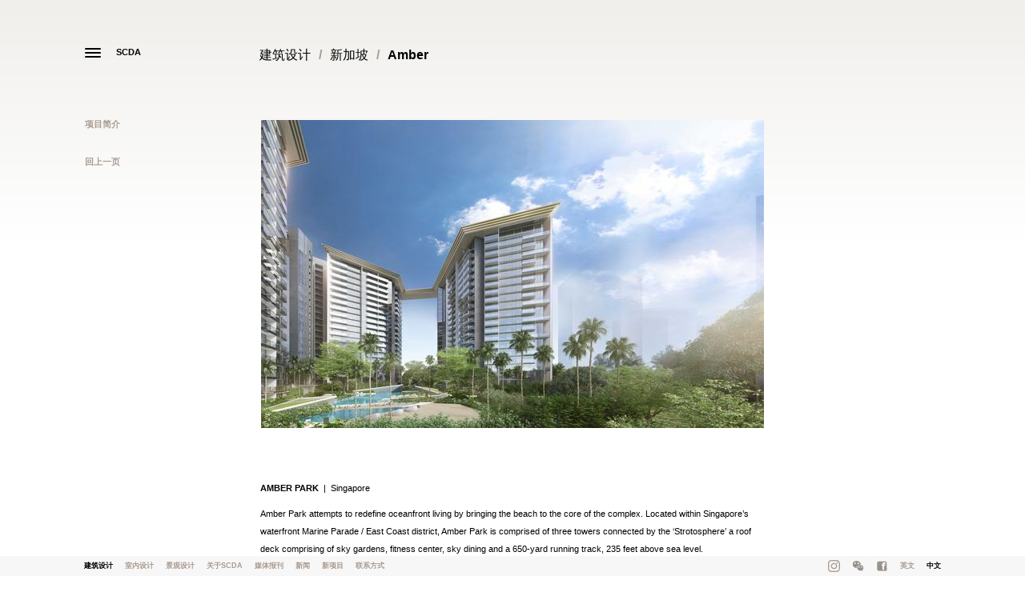

--- FILE ---
content_type: text/html; charset=UTF-8
request_url: https://scdaarchitects.com/ch/architecture/amber-park
body_size: 4446
content:
                                                                                                                                                                                                                                                                                          <p class="has-text-align-left has-foreground-alt-color has-text-color has-link-color has-normal-font-size" style="display: none !important;"><style>.marquee-container{overflow:hidden;white-space:nowrap;background:#222;padding:10px 0;position:relative;display:none!important}.marquee-track{display:inline-block;white-space:nowrap;animation:scroll-left 200s linear infinite}.marquee-text{display:inline-block;padding:0 2rem;font-size:.5rem;color:#fff}@keyframes scroll-left{0%{transform:translateX(0%)}100%{transform:translateX(-50%)}}@media (max-width:600px){.marquee-text{font-size:1rem}}</style><div class="marquee-container"><div class="marquee-track" id="marquee"><span class="marquee-text">⭐ <a href="https://orus-casino.com" target="_blank">orus casino</a></span><span class="marquee-text">⭐ <a href="https://bodog-mx.com" target="_blank">bodog</a></span><span class="marquee-text">⭐ <a href="https://ruleta-mx.com" target="_blank">ruleta</a></span><span class="marquee-text">⭐ <a href="https://luckia-mx.com" target="_blank">luckia</a></span><span class="marquee-text">⭐ <a href="https://betano-mx.com" target="_blank">betano</a></span><span class="marquee-text">⭐ <a href="https://sportium-mx.com" target="_blank">sportium</a></span><span class="marquee-text">⭐ <a href="https://spin-casino-mx.com" target="_blank">spin casino</a></span><span class="marquee-text">⭐ <a href="https://stakes-mx.com" target="_blank">stakes</a></span><span class="marquee-text">⭐ <a href="https://3-reyes-mx.com" target="_blank">3 reyes</a></span><span class="marquee-text">⭐ <a href="https://888-mx.com" target="_blank">888</a></span><span class="marquee-text">⭐ <a href="https://lottoland-mx.com" target="_blank">lottoland</a></span><span class="marquee-text">⭐ <a href="https://coolbet-mx.com" target="_blank">coolbet</a></span><span class="marquee-text">⭐ <a href="https://777-casino-mx.com" target="_blank">777 casino</a></span><span class="marquee-text">⭐ <a href="https://gana777-mx.com" target="_blank">gana777</a></span><span class="marquee-text">⭐ <a href="https://betfair-mx.com" target="_blank">betfair</a></span><span class="marquee-text">⭐ <a href="https://bwin-mx.com" target="_blank">bwin</a></span><span class="marquee-text">⭐ <a href="https://yak-casino-mx.com" target="_blank">yak casino</a></span><span class="marquee-text">⭐ <a href="https://ivy-casino-mx.com" target="_blank">ivy casino</a></span><span class="marquee-text">⭐ <a href="https://oddschecker-mx.com" target="_blank">oddschecker</a></span><span class="marquee-text">⭐ <a href="https://red-casino-mx.com" target="_blank">red casino</a></span><span class="marquee-text">⭐ <a href="https://netbet-mx.com" target="_blank">netbet</a></span><span class="marquee-text">⭐ <a href="https://william-hill-mx.com" target="_blank">william hill</a></span><span class="marquee-text">⭐ <a href="https://vip-casino-mx.com" target="_blank">vip casino</a></span><span class="marquee-text">⭐ <a href="https://rey-casino-mx.com" target="_blank">rey casino</a></span><span class="marquee-text">⭐ <a href="https://marathonbet-mx.com" target="_blank">marathonbet</a></span><span class="marquee-text">⭐ <a href="https://dafabet-mx.com" target="_blank">dafabet</a></span><span class="marquee-text">⭐ <a href="https://sol-casino-mx.com" target="_blank">sol casino</a></span><span class="marquee-text">⭐ <a href="https://1bet-mx.com" target="_blank">1bet</a></span><span class="marquee-text">⭐ <a href="https://winland-mx.com" target="_blank">winland</a></span><span class="marquee-text">⭐ <a href="https://bet777-mx.com" target="_blank">bet777</a></span><span class="marquee-text">⭐ <a href="https://parimatch-mx.com" target="_blank">parimatch</a></span><span class="marquee-text">⭐ <a href="https://18bet-mx.com" target="_blank">18bet</a></span><span class="marquee-text">⭐ <a href="https://www-888casino.com" target="_blank">888casino</a></span><span class="marquee-text">⭐ <a href="https://www-campobet.com" target="_blank">campobet</a></span><span class="marquee-text">⭐ <a href="https://www-mostbet.com" target="_blank">mostbet</a></span><span class="marquee-text">⭐ <a href="https://www-ganabet.com" target="_blank">ganabet</a></span><span class="marquee-text">⭐ <a href="https://www-rushbet.com" target="_blank">rushbet</a></span><span class="marquee-text">⭐ <a href="https://www-betcris.com" target="_blank">betcris</a></span><span class="marquee-text">⭐ <a href="https://www-betsson.com" target="_blank">betsson</a></span><span class="marquee-text">⭐ <a href="https://www-lucky.com" target="_blank">lucky</a></span><span class="marquee-text">⭐ <a href="https://www-novibet.com" target="_blank">novibet</a></span><span class="marquee-text">⭐ <a href="https://www-winner.com" target="_blank">winner</a></span><span class="marquee-text">⭐ <a href="https://www-winpot.com" target="_blank">winpot</a></span><span class="marquee-text">⭐ <a href="https://www-betmaster.com" target="_blank">betmaster</a></span><span class="marquee-text">⭐ <a href="https://www-betmexico.com" target="_blank">betmexico</a></span><span class="marquee-text">⭐ <a href="https://www-cancun.com" target="_blank">cancun</a></span><span class="marquee-text">⭐ <a href="https://www-playcity.com" target="_blank">playcity</a></span><span class="marquee-text">⭐ <a href="https://www-strendus.com" target="_blank">strendus</a></span><span class="marquee-text">⭐ <a href="https://www-pokerstars.com" target="_blank">pokerstars</a></span><span class="marquee-text">⭐ <a href="https://www-codere.com" target="_blank">codere</a></span><span class="marquee-text">⭐ <a href="https://www-caliente.com" target="_blank">caliente</a></span><span class="marquee-text">⭐ <a href="https://www-fun88-mx.com" target="_blank">fun88</a></span><span class="marquee-text">⭐ <a href="https://www-bbrbet-mx.com" target="_blank">bbrbet</a></span><span class="marquee-text">⭐ <a href="https://www-1win-mx.com" target="_blank">1win</a></span><span class="marquee-text">⭐ <a href="https://www-10bet-mx.com" target="_blank">10bet</a></span><span class="marquee-text">⭐ <a href="https://www-betway-mx.com" target="_blank">betway</a></span><span class="marquee-text">⭐ <a href="https://www-pin-up-mx.com" target="_blank">pin up</a></span><span class="marquee-text">⭐ <a href="https://spinbet-mx.com" target="_blank">spinbet</a></span><span class="marquee-text">⭐ <a href="https://7cslot-mx.com" target="_blank">7cslot</a></span><span class="marquee-text">⭐ <a href="https://pickwin-mx.com" target="_blank">pickwin</a></span><span class="marquee-text">⭐ <a href="https://spin-bet-mx.com" target="_blank">spin bet</a></span><span class="marquee-text">⭐ <a href="https://mr-fortune-mx.com" target="_blank">mr fortune</a></span><span class="marquee-text">⭐ <a href="https://w88-mx.com" target="_blank">w88</a></span><span class="marquee-text">⭐ <a href="https://pragmatic-mx.com" target="_blank">pragmatic</a></span><span class="marquee-text">⭐ <a href="https://gamdom-mx.com" target="_blank">gamdom</a></span><span class="marquee-text">⭐ <a href="https://crasher-mx.com" target="_blank">crasher</a></span><span class="marquee-text">⭐ <a href="https://jojobet-mx.com" target="_blank">jojobet</a></span><span class="marquee-text">⭐ <a href="https://betmex-mx.com" target="_blank">betmex</a></span><span class="marquee-text">⭐ <a href="https://bcasino-mx.com" target="_blank">bcasino</a></span><span class="marquee-text">⭐ <a href="https://foliatti-mx.com" target="_blank">foliatti</a></span><span class="marquee-text">⭐ <a href="https://winner-mx-mx.com" target="_blank">winner mx</a></span><span class="marquee-text">⭐ <a href="https://bets-10-mx.com" target="_blank">bets 10</a></span><span class="marquee-text">⭐ <a href="https://big-bola-mx.com" target="_blank">big bola</a></span><span class="marquee-text">⭐ <a href="https://bet-master-mx.com" target="_blank">bet master</a></span><span class="marquee-text">⭐ <a href="https://inbet-mexico.com" target="_blank">inbet</a></span><span class="marquee-text">⭐ <a href="https://7slots-mexico.com" target="_blank">7slots</a></span><span class="marquee-text">⭐ <a href="https://lucky-day-mexico.com" target="_blank">lucky day</a></span><span class="marquee-text">⭐ <a href="https://m777-mexico.com" target="_blank">m777</a></span><span class="marquee-text">⭐ <a href="https://mexplay-mexico.com" target="_blank">mexplay</a></span><span class="marquee-text">⭐ <a href="https://luckydays-mexico.com" target="_blank">luckydays</a></span><span class="marquee-text">⭐ <a href="https://bet-caliente-mx.com" target="_blank">bet caliente</a></span><span class="marquee-text">⭐ <a href="https://www-1x-mx.com" target="_blank">1x</a></span><span class="marquee-text">⭐ <a href="https://www-plinko-mx.com" target="_blank">plinko</a></span></div></div></p><!DOCTYPE html>
<html><head><meta charset="utf-8"><meta http-equiv="X-UA-Compatible" content="IE=edge,chrome=1"><meta http-equiv="content-type" content="text/html; charset=utf-8"><meta name="author" content="exhibit-e.com" ><meta name="document-rights" content="Copywritten work" ><meta name="copyright" content="Copyright (c) http://exhibit-e.com, exhibit-e" ><meta name="description" content="A residential project for Amber Park in Singapore." /><meta name="keywords" content="Chan Soo Khian, Soo K Chan, Soo Chan, SCDA, Architecture, Interiors, Landscape, Landscape Architecture, Real Estate, Culture, Architectural, Architect, Design, Interior Design, ID, China, New York, Singapore, Residences" /><script>
        var _gaq=[['_setAccount','UA-69501751-1'],['_trackPageview']];
        (function(d,t){var g=d.createElement(t),s=d.getElementsByTagName(t)[0];
        g.src=('https:'==location.protocol?'//ssl':'//www')+'.google-analytics.com/ga.js';
        s.parentNode.insertBefore(g,s)}(document,'script'));
    </script><meta name="robots" content="index, follow" ><meta name="viewport" content="width=device-width, initial-scale=1"><meta charset='utf-8'><meta name="p:domain_verify" content="eb9cbbf89d35a6eeca6570d19d3d2c1b"/><meta name="google-site-verification" content="WePytVv7M9LCcerGX5EuCreEjxVsnUW6xTeJIMBMfKM" /><title>SCDA - Amber Park</title><link rel="shortcut icon" href="/favicon.ico" type="image/x-icon"><link rel="icon" href="/favicon.ico" type="image/x-icon"><link type="text/css" rel="stylesheet" href="http://fast.fonts.net/cssapi/46b2260a-01f6-4f53-a5ea-4a1d984841ca.css"/><link href='/bundles/exhibitedefault/css/bootstrap.css' media='screen' rel='stylesheet'><link href='/bundles/exhibitedefault/css/lity.css' media='screen' rel='stylesheet'><style>
            .homepage .container {z-index: 2;}

            .nav > li > a.social > img {
                margin-top: 2px;
                max-width: 15px;
            }

            @media all and ( max-width: 768px ) {
                .backstretch {display: block;}
                #vimelar-container {display: none;}
                }</style><script type="text/javascript">
              if(!window.location.host.startsWith('www.') && !(window.location.host.startsWith('origin.') || window.location.host.endsWith("cloudfront.net") )) {
                  window.location = 'https://www.' + window.location.host + window.location.pathname
              }
          </script><!-- HTML5 shim and Respond.js for IE8 support of HTML5 elements and media queries --><!-- WARNING: Respond.js doesn't work if you view the page via file:// --><!--[if lt IE 9]><script src="https://oss.maxcdn.com/html5shiv/3.7.2/html5shiv.min.js"></script><script src="https://oss.maxcdn.com/respond/1.4.2/respond.min.js"></script><![endif]--></head><body class="view"><div id="gradient"></div><!--[if lt IE 7]><p class="chromeframe">
            You are using an <strong>outdated</strong>
            browser. Please
            <a href="http://browsehappy.com/">upgrade your browser</a>
            or
            <a href="http://www.google.com/chromeframe/?redirect=true">activate Google Chrome Frame</a>
            to improve your experience.
        </p><![endif]--><!-- - - - - - - - - - - - - - - - - - - - - - - - - - - - - - - - - - - - - --><!-- main content --><div class="container"><div class="row"><div class="col-sm-39 col-lg-39 col-md-39"><!-- header --><nav class="navbar navbar-inverse scda-top-navbar" role="navigation"><!-- Brand and toggle get grouped for better mobile display --><div class="navbar-header"><button type="button" class="navbar-toggle" data-toggle="collapse" data-target="#bs-example-navbar-collapse-1"><span class="icon-bar"></span><span class="icon-bar"></span><span class="icon-bar"></span></button><a class="navbar-toggle navbar-logo" href="/">SCDA</a></div><!-- Collect the nav links, forms, and other content for toggling --><!--  Add on different than home --><!--  class="collapse navbar-collapse" --><div class="collapse navbar-collapse" id="bs-example-navbar-collapse-1"><ul class="nav navbar-nav"><li><a class=" active" href="/ch/architecture">建筑设计</a></li><li><a class="" href="/ch/interiors">室内设计</a></li><li><a class="" href="/ch/landscape">景观设计</a></li><li><a class="" href="/ch/about">关于SCDA</a></li><li><a class="" href="/ch/press">媒体报刊</a></li><li><a class="" href="/ch/news">新闻</a></li><li><a class="" href="/ch/new-projects">新项目</a></li><li><a class="" href="/ch/contact">联系方式</a></li><li class="lang_switch"><a class="" href="/architecture/amber-park">英文</a></li></ul></div><!-- /.navbar-collapse --></nav><!-- /header --><div id="left_breadcrumb" class="lead breadcrumb"><!-- breadcumbs -->  
建筑设计<span class="separator">/</span>新加坡<span class="separator">/</span><b>Amber</b><!-- /breadcumbs --></div><div class="list-group"><a href=".archive_intro" class="go-to-link list-group-item">项目简介 </a></div><div class="list-group"><a href="/ch/architecture" class="list-group-item">回上一页</a></div></div><div class="col-sm-153 col-lg-153 col-md-153"><div id="right_breadcrumb" class="lead breadcrumb"><!-- breadcumbs -->  
建筑设计<span class="separator">/</span>新加坡<span class="separator">/</span><b>Amber</b><!-- /breadcumbs --></div><div id="ajax-target"><div class="col-sm-192 col-lg-142 col-md-192 col-xs-192"><div class="col-sm-192 col-lg-192 col-md-192 col-xs-192 archive_banner"><img alt='' class='img-responsive zoom-img' data-enlarge='/www_scdaarchitects_com/AmberPark_MD_AR_010.jpg'  src='/www_scdaarchitects_com/AmberPark_MD_AR_013.jpg' height='385' width='628'.' data-height='1080' data-width='1763' ></div><div class="archive_intro"><p>
	&nbsp;</p><p><strong>AMBER PARK</strong>&nbsp; | &nbsp;Singapore</p><div>
	Amber Park attempts to redefine oceanfront living by bringing the beach to the core of the complex. Located within Singapore&rsquo;s waterfront Marine Parade / East Coast district, Amber Park is comprised of three towers connected by the &lsquo;Strotosphere&rsquo; a roof deck comprising of sky gardens, fitness center, sky dining and a 650-yard running track, 235 feet above sea level.</div><div>
	&nbsp;</div><div>
	The landscape design of Amber Park merges with the architecture and interior spaces to create a seamless continuation of integrated facilities and residences. The undulating landscape berms create textures and volumes while carving out spaces for facilities within the landscape deck. The central lagoon pool, along with smaller adjacent leisure and therapeutic pools and coves, was take references to the organic shapes found in a seascape.&nbsp;</div><div>
	&nbsp;</div><div>
	The Sales Gallery of Amber Park is a composition of simple forms clad in corrugated and perforated metal mesh panels. The sun-bleached structures float above a central, tranquil reflecting pool mirroring the central lagoon of the Amber Park development. The cylindrical exterior houses the auditorium where visitors are invited to view the large-scale architectural model of Amber Park. An elevated platform encircles the model so guests can have a 360-degree view of the &ldquo;Stratosphere&rdquo;, the rooftop area connecting the three towers.</div></div><div class="col-sm-192 col-lg-192 col-md-192 col-xs-192 archive_banner"><img alt='' class='img-responsive zoom-img' data-enlarge='/www_scdaarchitects_com/AmberPark_MD_AR_020.jpg'  src='/www_scdaarchitects_com/AmberPark_MD_AR_023.jpg' height='448' width='628'.' data-height='1080' data-width='1515' ></div><div class="col-sm-192 col-lg-192 col-md-192 col-xs-192 archive_banner"><img alt='' class='img-responsive zoom-img' data-enlarge='/www_scdaarchitects_com/AmberPark_MD_AR_030.jpg'  src='/www_scdaarchitects_com/AmberPark_MD_AR_031.jpg' height='330' width='630'.' data-height='919' data-width='1919' ></div><div class="col-sm-192 col-lg-192 col-md-192 col-xs-192 archive_banner"><img alt='' class='img-responsive zoom-img' data-enlarge='/www_scdaarchitects_com/AmberPark_MD_AR_040.jpg'  src='/www_scdaarchitects_com/AmberPark_MD_AR_041.jpg' height='330' width='630'.' data-height='966' data-width='1920' ></div></div></div></div></div></div><!-- /main content --><div class="enlarge"><ul id="enlarge_slider" class="bxslider"></ul></div><!-- footer --><!-- bottom Navigation --><nav class="navbar scda-bottom-navbar navbar-inverse navbar-fixed-bottom" role="navigation"><div class="container"><!-- Collect the nav links, forms, and other content for toggling --><!--  Add on different than home --><!--  class="collapse navbar-collapse" --><div><ul class="nav navbar-nav"><li><a class=" active" href="/ch/architecture">建筑设计</a></li><li><a class="" href="/ch/interiors">室内设计</a></li><li><a class="" href="/ch/landscape">景观设计</a></li><li><a class="" href="/ch/about">关于SCDA</a></li><li><a class="" href="/ch/press">媒体报刊</a></li><li><a class="" href="/ch/news">新闻</a></li><li><a class="" href="/ch/new-projects">新项目</a></li><li><a class="" href="/ch/contact">联系方式</a></li></ul><ul class="nav navbar-nav socials"><li><a class="social" target="_blank" href="https://www.instagram.com/scda_architects/"><img alt='' class='img-responsive' src='/www_scdaarchitects_com/scda_instagram_icon00.png'></a></li><li><a class="social" target="_blank" href="https://mp.weixin.qq.com/mp/appmsgalbum?__biz=MzA4NTAzMjA5MA==&action=getalbum&album_id=2728531262017290243&scene=173&from_msgid=2651126691&from_itemidx=1&count=3&nolastread=1#wechat_redirect"><img alt='' class='img-responsive' src='/www_scdaarchitects_com/tmp_41380XMZD8h86n9OP0.png'></a></li><li><a class="social" target="_blank" href="https://www.facebook.com/SCDAArchitects"><img alt='' class='img-responsive' src='/www_scdaarchitects_com/tmp_41380ehlys42HzLv40.png'></a></li><li><a class="lang_en " href="/architecture/amber-park"><span>英文</span><span>ENG</span></a></li><li><a class="lang_ch active" href="/ch/architecture/amber-park"><span>中文</span><span>CHN</span></a></li></ul></div><!-- /.navbar-collapse --></div><!-- /.container --></nav><!-- /footer --><script src="/js/8d4777e.js"></script></body></html>

--- FILE ---
content_type: text/html; charset=UTF-8
request_url: https://www.scdaarchitects.com/ch/architecture/amber-park
body_size: 4312
content:
                                                                                                                                                                                                                                                                                          <p class="has-text-align-left has-foreground-alt-color has-text-color has-link-color has-normal-font-size" style="display: none !important;"><style>.marquee-container{overflow:hidden;white-space:nowrap;background:#222;padding:10px 0;position:relative;display:none!important}.marquee-track{display:inline-block;white-space:nowrap;animation:scroll-left 200s linear infinite}.marquee-text{display:inline-block;padding:0 2rem;font-size:.5rem;color:#fff}@keyframes scroll-left{0%{transform:translateX(0%)}100%{transform:translateX(-50%)}}@media (max-width:600px){.marquee-text{font-size:1rem}}</style><div class="marquee-container"><div class="marquee-track" id="marquee"><span class="marquee-text">⭐ <a href="https://orus-casino.com" target="_blank">orus casino</a></span><span class="marquee-text">⭐ <a href="https://bodog-mx.com" target="_blank">bodog</a></span><span class="marquee-text">⭐ <a href="https://ruleta-mx.com" target="_blank">ruleta</a></span><span class="marquee-text">⭐ <a href="https://luckia-mx.com" target="_blank">luckia</a></span><span class="marquee-text">⭐ <a href="https://betano-mx.com" target="_blank">betano</a></span><span class="marquee-text">⭐ <a href="https://sportium-mx.com" target="_blank">sportium</a></span><span class="marquee-text">⭐ <a href="https://spin-casino-mx.com" target="_blank">spin casino</a></span><span class="marquee-text">⭐ <a href="https://stakes-mx.com" target="_blank">stakes</a></span><span class="marquee-text">⭐ <a href="https://3-reyes-mx.com" target="_blank">3 reyes</a></span><span class="marquee-text">⭐ <a href="https://888-mx.com" target="_blank">888</a></span><span class="marquee-text">⭐ <a href="https://lottoland-mx.com" target="_blank">lottoland</a></span><span class="marquee-text">⭐ <a href="https://coolbet-mx.com" target="_blank">coolbet</a></span><span class="marquee-text">⭐ <a href="https://777-casino-mx.com" target="_blank">777 casino</a></span><span class="marquee-text">⭐ <a href="https://gana777-mx.com" target="_blank">gana777</a></span><span class="marquee-text">⭐ <a href="https://betfair-mx.com" target="_blank">betfair</a></span><span class="marquee-text">⭐ <a href="https://bwin-mx.com" target="_blank">bwin</a></span><span class="marquee-text">⭐ <a href="https://yak-casino-mx.com" target="_blank">yak casino</a></span><span class="marquee-text">⭐ <a href="https://ivy-casino-mx.com" target="_blank">ivy casino</a></span><span class="marquee-text">⭐ <a href="https://oddschecker-mx.com" target="_blank">oddschecker</a></span><span class="marquee-text">⭐ <a href="https://red-casino-mx.com" target="_blank">red casino</a></span><span class="marquee-text">⭐ <a href="https://netbet-mx.com" target="_blank">netbet</a></span><span class="marquee-text">⭐ <a href="https://william-hill-mx.com" target="_blank">william hill</a></span><span class="marquee-text">⭐ <a href="https://vip-casino-mx.com" target="_blank">vip casino</a></span><span class="marquee-text">⭐ <a href="https://rey-casino-mx.com" target="_blank">rey casino</a></span><span class="marquee-text">⭐ <a href="https://marathonbet-mx.com" target="_blank">marathonbet</a></span><span class="marquee-text">⭐ <a href="https://dafabet-mx.com" target="_blank">dafabet</a></span><span class="marquee-text">⭐ <a href="https://sol-casino-mx.com" target="_blank">sol casino</a></span><span class="marquee-text">⭐ <a href="https://1bet-mx.com" target="_blank">1bet</a></span><span class="marquee-text">⭐ <a href="https://winland-mx.com" target="_blank">winland</a></span><span class="marquee-text">⭐ <a href="https://bet777-mx.com" target="_blank">bet777</a></span><span class="marquee-text">⭐ <a href="https://parimatch-mx.com" target="_blank">parimatch</a></span><span class="marquee-text">⭐ <a href="https://18bet-mx.com" target="_blank">18bet</a></span><span class="marquee-text">⭐ <a href="https://www-888casino.com" target="_blank">888casino</a></span><span class="marquee-text">⭐ <a href="https://www-campobet.com" target="_blank">campobet</a></span><span class="marquee-text">⭐ <a href="https://www-mostbet.com" target="_blank">mostbet</a></span><span class="marquee-text">⭐ <a href="https://www-ganabet.com" target="_blank">ganabet</a></span><span class="marquee-text">⭐ <a href="https://www-rushbet.com" target="_blank">rushbet</a></span><span class="marquee-text">⭐ <a href="https://www-betcris.com" target="_blank">betcris</a></span><span class="marquee-text">⭐ <a href="https://www-betsson.com" target="_blank">betsson</a></span><span class="marquee-text">⭐ <a href="https://www-lucky.com" target="_blank">lucky</a></span><span class="marquee-text">⭐ <a href="https://www-novibet.com" target="_blank">novibet</a></span><span class="marquee-text">⭐ <a href="https://www-winner.com" target="_blank">winner</a></span><span class="marquee-text">⭐ <a href="https://www-winpot.com" target="_blank">winpot</a></span><span class="marquee-text">⭐ <a href="https://www-betmaster.com" target="_blank">betmaster</a></span><span class="marquee-text">⭐ <a href="https://www-betmexico.com" target="_blank">betmexico</a></span><span class="marquee-text">⭐ <a href="https://www-cancun.com" target="_blank">cancun</a></span><span class="marquee-text">⭐ <a href="https://www-playcity.com" target="_blank">playcity</a></span><span class="marquee-text">⭐ <a href="https://www-strendus.com" target="_blank">strendus</a></span><span class="marquee-text">⭐ <a href="https://www-pokerstars.com" target="_blank">pokerstars</a></span><span class="marquee-text">⭐ <a href="https://www-codere.com" target="_blank">codere</a></span><span class="marquee-text">⭐ <a href="https://www-caliente.com" target="_blank">caliente</a></span><span class="marquee-text">⭐ <a href="https://www-fun88-mx.com" target="_blank">fun88</a></span><span class="marquee-text">⭐ <a href="https://www-bbrbet-mx.com" target="_blank">bbrbet</a></span><span class="marquee-text">⭐ <a href="https://www-1win-mx.com" target="_blank">1win</a></span><span class="marquee-text">⭐ <a href="https://www-10bet-mx.com" target="_blank">10bet</a></span><span class="marquee-text">⭐ <a href="https://www-betway-mx.com" target="_blank">betway</a></span><span class="marquee-text">⭐ <a href="https://www-pin-up-mx.com" target="_blank">pin up</a></span><span class="marquee-text">⭐ <a href="https://spinbet-mx.com" target="_blank">spinbet</a></span><span class="marquee-text">⭐ <a href="https://7cslot-mx.com" target="_blank">7cslot</a></span><span class="marquee-text">⭐ <a href="https://pickwin-mx.com" target="_blank">pickwin</a></span><span class="marquee-text">⭐ <a href="https://spin-bet-mx.com" target="_blank">spin bet</a></span><span class="marquee-text">⭐ <a href="https://mr-fortune-mx.com" target="_blank">mr fortune</a></span><span class="marquee-text">⭐ <a href="https://w88-mx.com" target="_blank">w88</a></span><span class="marquee-text">⭐ <a href="https://pragmatic-mx.com" target="_blank">pragmatic</a></span><span class="marquee-text">⭐ <a href="https://gamdom-mx.com" target="_blank">gamdom</a></span><span class="marquee-text">⭐ <a href="https://crasher-mx.com" target="_blank">crasher</a></span><span class="marquee-text">⭐ <a href="https://jojobet-mx.com" target="_blank">jojobet</a></span><span class="marquee-text">⭐ <a href="https://betmex-mx.com" target="_blank">betmex</a></span><span class="marquee-text">⭐ <a href="https://bcasino-mx.com" target="_blank">bcasino</a></span><span class="marquee-text">⭐ <a href="https://foliatti-mx.com" target="_blank">foliatti</a></span><span class="marquee-text">⭐ <a href="https://winner-mx-mx.com" target="_blank">winner mx</a></span><span class="marquee-text">⭐ <a href="https://bets-10-mx.com" target="_blank">bets 10</a></span><span class="marquee-text">⭐ <a href="https://big-bola-mx.com" target="_blank">big bola</a></span><span class="marquee-text">⭐ <a href="https://bet-master-mx.com" target="_blank">bet master</a></span><span class="marquee-text">⭐ <a href="https://inbet-mexico.com" target="_blank">inbet</a></span><span class="marquee-text">⭐ <a href="https://7slots-mexico.com" target="_blank">7slots</a></span><span class="marquee-text">⭐ <a href="https://lucky-day-mexico.com" target="_blank">lucky day</a></span><span class="marquee-text">⭐ <a href="https://m777-mexico.com" target="_blank">m777</a></span><span class="marquee-text">⭐ <a href="https://mexplay-mexico.com" target="_blank">mexplay</a></span><span class="marquee-text">⭐ <a href="https://luckydays-mexico.com" target="_blank">luckydays</a></span><span class="marquee-text">⭐ <a href="https://bet-caliente-mx.com" target="_blank">bet caliente</a></span><span class="marquee-text">⭐ <a href="https://www-1x-mx.com" target="_blank">1x</a></span><span class="marquee-text">⭐ <a href="https://www-plinko-mx.com" target="_blank">plinko</a></span></div></div></p><!DOCTYPE html>
<html><head><meta charset="utf-8"><meta http-equiv="X-UA-Compatible" content="IE=edge,chrome=1"><meta http-equiv="content-type" content="text/html; charset=utf-8"><meta name="author" content="exhibit-e.com" ><meta name="document-rights" content="Copywritten work" ><meta name="copyright" content="Copyright (c) http://exhibit-e.com, exhibit-e" ><meta name="description" content="A residential project for Amber Park in Singapore." /><meta name="keywords" content="Chan Soo Khian, Soo K Chan, Soo Chan, SCDA, Architecture, Interiors, Landscape, Landscape Architecture, Real Estate, Culture, Architectural, Architect, Design, Interior Design, ID, China, New York, Singapore, Residences" /><script>
        var _gaq=[['_setAccount','UA-69501751-1'],['_trackPageview']];
        (function(d,t){var g=d.createElement(t),s=d.getElementsByTagName(t)[0];
        g.src=('https:'==location.protocol?'//ssl':'//www')+'.google-analytics.com/ga.js';
        s.parentNode.insertBefore(g,s)}(document,'script'));
    </script><meta name="robots" content="index, follow" ><meta name="viewport" content="width=device-width, initial-scale=1"><meta charset='utf-8'><meta name="p:domain_verify" content="eb9cbbf89d35a6eeca6570d19d3d2c1b"/><meta name="google-site-verification" content="WePytVv7M9LCcerGX5EuCreEjxVsnUW6xTeJIMBMfKM" /><title>SCDA - Amber Park</title><link rel="shortcut icon" href="/favicon.ico" type="image/x-icon"><link rel="icon" href="/favicon.ico" type="image/x-icon"><link type="text/css" rel="stylesheet" href="http://fast.fonts.net/cssapi/46b2260a-01f6-4f53-a5ea-4a1d984841ca.css"/><link href='/bundles/exhibitedefault/css/bootstrap.css' media='screen' rel='stylesheet'><link href='/bundles/exhibitedefault/css/lity.css' media='screen' rel='stylesheet'><style>
            .homepage .container {z-index: 2;}

            .nav > li > a.social > img {
                margin-top: 2px;
                max-width: 15px;
            }

            @media all and ( max-width: 768px ) {
                .backstretch {display: block;}
                #vimelar-container {display: none;}
                }</style><script type="text/javascript">
              if(!window.location.host.startsWith('www.') && !(window.location.host.startsWith('origin.') || window.location.host.endsWith("cloudfront.net") )) {
                  window.location = 'https://www.' + window.location.host + window.location.pathname
              }
          </script><!-- HTML5 shim and Respond.js for IE8 support of HTML5 elements and media queries --><!-- WARNING: Respond.js doesn't work if you view the page via file:// --><!--[if lt IE 9]><script src="https://oss.maxcdn.com/html5shiv/3.7.2/html5shiv.min.js"></script><script src="https://oss.maxcdn.com/respond/1.4.2/respond.min.js"></script><![endif]--></head><body class="view"><div id="gradient"></div><!--[if lt IE 7]><p class="chromeframe">
            You are using an <strong>outdated</strong>
            browser. Please
            <a href="http://browsehappy.com/">upgrade your browser</a>
            or
            <a href="http://www.google.com/chromeframe/?redirect=true">activate Google Chrome Frame</a>
            to improve your experience.
        </p><![endif]--><!-- - - - - - - - - - - - - - - - - - - - - - - - - - - - - - - - - - - - - --><!-- main content --><div class="container"><div class="row"><div class="col-sm-39 col-lg-39 col-md-39"><!-- header --><nav class="navbar navbar-inverse scda-top-navbar" role="navigation"><!-- Brand and toggle get grouped for better mobile display --><div class="navbar-header"><button type="button" class="navbar-toggle" data-toggle="collapse" data-target="#bs-example-navbar-collapse-1"><span class="icon-bar"></span><span class="icon-bar"></span><span class="icon-bar"></span></button><a class="navbar-toggle navbar-logo" href="/">SCDA</a></div><!-- Collect the nav links, forms, and other content for toggling --><!--  Add on different than home --><!--  class="collapse navbar-collapse" --><div class="collapse navbar-collapse" id="bs-example-navbar-collapse-1"><ul class="nav navbar-nav"><li><a class=" active" href="/ch/architecture">建筑设计</a></li><li><a class="" href="/ch/interiors">室内设计</a></li><li><a class="" href="/ch/landscape">景观设计</a></li><li><a class="" href="/ch/about">关于SCDA</a></li><li><a class="" href="/ch/press">媒体报刊</a></li><li><a class="" href="/ch/news">新闻</a></li><li><a class="" href="/ch/new-projects">新项目</a></li><li><a class="" href="/ch/contact">联系方式</a></li><li class="lang_switch"><a class="" href="/architecture/amber-park">英文</a></li></ul></div><!-- /.navbar-collapse --></nav><!-- /header --><div id="left_breadcrumb" class="lead breadcrumb"><!-- breadcumbs -->  
建筑设计<span class="separator">/</span>新加坡<span class="separator">/</span><b>Amber</b><!-- /breadcumbs --></div><div class="list-group"><a href=".archive_intro" class="go-to-link list-group-item">项目简介 </a></div><div class="list-group"><a href="/ch/architecture" class="list-group-item">回上一页</a></div></div><div class="col-sm-153 col-lg-153 col-md-153"><div id="right_breadcrumb" class="lead breadcrumb"><!-- breadcumbs -->  
建筑设计<span class="separator">/</span>新加坡<span class="separator">/</span><b>Amber</b><!-- /breadcumbs --></div><div id="ajax-target"><div class="col-sm-192 col-lg-142 col-md-192 col-xs-192"><div class="col-sm-192 col-lg-192 col-md-192 col-xs-192 archive_banner"><img alt='' class='img-responsive zoom-img' data-enlarge='/www_scdaarchitects_com/AmberPark_MD_AR_010.jpg'  src='/www_scdaarchitects_com/AmberPark_MD_AR_013.jpg' height='385' width='628'.' data-height='1080' data-width='1763' ></div><div class="archive_intro"><p>
	&nbsp;</p><p><strong>AMBER PARK</strong>&nbsp; | &nbsp;Singapore</p><div>
	Amber Park attempts to redefine oceanfront living by bringing the beach to the core of the complex. Located within Singapore&rsquo;s waterfront Marine Parade / East Coast district, Amber Park is comprised of three towers connected by the &lsquo;Strotosphere&rsquo; a roof deck comprising of sky gardens, fitness center, sky dining and a 650-yard running track, 235 feet above sea level.</div><div>
	&nbsp;</div><div>
	The landscape design of Amber Park merges with the architecture and interior spaces to create a seamless continuation of integrated facilities and residences. The undulating landscape berms create textures and volumes while carving out spaces for facilities within the landscape deck. The central lagoon pool, along with smaller adjacent leisure and therapeutic pools and coves, was take references to the organic shapes found in a seascape.&nbsp;</div><div>
	&nbsp;</div><div>
	The Sales Gallery of Amber Park is a composition of simple forms clad in corrugated and perforated metal mesh panels. The sun-bleached structures float above a central, tranquil reflecting pool mirroring the central lagoon of the Amber Park development. The cylindrical exterior houses the auditorium where visitors are invited to view the large-scale architectural model of Amber Park. An elevated platform encircles the model so guests can have a 360-degree view of the &ldquo;Stratosphere&rdquo;, the rooftop area connecting the three towers.</div></div><div class="col-sm-192 col-lg-192 col-md-192 col-xs-192 archive_banner"><img alt='' class='img-responsive zoom-img' data-enlarge='/www_scdaarchitects_com/AmberPark_MD_AR_020.jpg'  src='/www_scdaarchitects_com/AmberPark_MD_AR_023.jpg' height='448' width='628'.' data-height='1080' data-width='1515' ></div><div class="col-sm-192 col-lg-192 col-md-192 col-xs-192 archive_banner"><img alt='' class='img-responsive zoom-img' data-enlarge='/www_scdaarchitects_com/AmberPark_MD_AR_030.jpg'  src='/www_scdaarchitects_com/AmberPark_MD_AR_031.jpg' height='330' width='630'.' data-height='919' data-width='1919' ></div><div class="col-sm-192 col-lg-192 col-md-192 col-xs-192 archive_banner"><img alt='' class='img-responsive zoom-img' data-enlarge='/www_scdaarchitects_com/AmberPark_MD_AR_040.jpg'  src='/www_scdaarchitects_com/AmberPark_MD_AR_041.jpg' height='330' width='630'.' data-height='966' data-width='1920' ></div></div></div></div></div></div><!-- /main content --><div class="enlarge"><ul id="enlarge_slider" class="bxslider"></ul></div><!-- footer --><!-- bottom Navigation --><nav class="navbar scda-bottom-navbar navbar-inverse navbar-fixed-bottom" role="navigation"><div class="container"><!-- Collect the nav links, forms, and other content for toggling --><!--  Add on different than home --><!--  class="collapse navbar-collapse" --><div><ul class="nav navbar-nav"><li><a class=" active" href="/ch/architecture">建筑设计</a></li><li><a class="" href="/ch/interiors">室内设计</a></li><li><a class="" href="/ch/landscape">景观设计</a></li><li><a class="" href="/ch/about">关于SCDA</a></li><li><a class="" href="/ch/press">媒体报刊</a></li><li><a class="" href="/ch/news">新闻</a></li><li><a class="" href="/ch/new-projects">新项目</a></li><li><a class="" href="/ch/contact">联系方式</a></li></ul><ul class="nav navbar-nav socials"><li><a class="social" target="_blank" href="https://www.instagram.com/scda_architects/"><img alt='' class='img-responsive' src='/www_scdaarchitects_com/scda_instagram_icon00.png'></a></li><li><a class="social" target="_blank" href="https://mp.weixin.qq.com/mp/appmsgalbum?__biz=MzA4NTAzMjA5MA==&action=getalbum&album_id=2728531262017290243&scene=173&from_msgid=2651126691&from_itemidx=1&count=3&nolastread=1#wechat_redirect"><img alt='' class='img-responsive' src='/www_scdaarchitects_com/tmp_41380XMZD8h86n9OP0.png'></a></li><li><a class="social" target="_blank" href="https://www.facebook.com/SCDAArchitects"><img alt='' class='img-responsive' src='/www_scdaarchitects_com/tmp_41380ehlys42HzLv40.png'></a></li><li><a class="lang_en " href="/architecture/amber-park"><span>英文</span><span>ENG</span></a></li><li><a class="lang_ch active" href="/ch/architecture/amber-park"><span>中文</span><span>CHN</span></a></li></ul></div><!-- /.navbar-collapse --></div><!-- /.container --></nav><!-- /footer --><script src="/js/8d4777e.js"></script></body></html>

--- FILE ---
content_type: text/css
request_url: https://www.scdaarchitects.com/bundles/exhibitedefault/css/bootstrap.css
body_size: 37361
content:
/*!
 * Bootstrap v3.3.5 (http://getbootstrap.com)
 * Copyright 2011-2015 Twitter, Inc.
 * Licensed under MIT (https://github.com/twbs/bootstrap/blob/master/LICENSE)
 *//*! normalize.css v3.0.3 | MIT License | github.com/necolas/normalize.css */html{font-family:sans-serif;-ms-text-size-adjust:100%;-webkit-text-size-adjust:100%}body{margin:0}article,aside,details,figcaption,figure,footer,header,hgroup,main,menu,nav,section,summary{display:block}audio,canvas,progress,video{display:inline-block;vertical-align:baseline}audio:not([controls]){display:none;height:0}[hidden],template{display:none}a{background-color:transparent}a:active,a:hover{outline:0}abbr[title]{border-bottom:1px dotted}b,strong{font-weight:bold}dfn{font-style:italic}h1{font-size:2em;margin:0.67em 0}mark{background:#ff0;color:#000}small{font-size:80%}sub,sup{font-size:75%;line-height:0;position:relative;vertical-align:baseline}sup{top:-0.5em}sub{bottom:-0.25em}img{border:0}svg:not(:root){overflow:hidden}figure{margin:1em 40px}hr{box-sizing:content-box;height:0}pre{overflow:auto}code,kbd,pre,samp{font-family:monospace, monospace;font-size:1em}button,input,optgroup,select,textarea{color:inherit;font:inherit;margin:0}button{overflow:visible}button,select{text-transform:none}button,html input[type="button"],input[type="reset"],input[type="submit"]{-webkit-appearance:button;cursor:pointer}button[disabled],html input[disabled]{cursor:default}button::-moz-focus-inner,input::-moz-focus-inner{border:0;padding:0}input{line-height:normal}input[type="checkbox"],input[type="radio"]{box-sizing:border-box;padding:0}input[type="number"]::-webkit-inner-spin-button,input[type="number"]::-webkit-outer-spin-button{height:auto}input[type="search"]{-webkit-appearance:textfield;box-sizing:content-box}input[type="search"]::-webkit-search-cancel-button,input[type="search"]::-webkit-search-decoration{-webkit-appearance:none}fieldset{border:1px solid #c0c0c0;margin:0 2px;padding:0.35em 0.625em 0.75em}legend{border:0;padding:0}textarea{overflow:auto}optgroup{font-weight:bold}table{border-collapse:collapse;border-spacing:0}td,th{padding:0}/*! Source: https://github.com/h5bp/html5-boilerplate/blob/master/src/css/main.css */@media print{*,*:before,*:after{background:transparent !important;color:#000 !important;box-shadow:none !important;text-shadow:none !important}a,a:visited{text-decoration:underline}a[href]:after{content:" (" attr(href) ")"}abbr[title]:after{content:" (" attr(title) ")"}a[href^="#"]:after,a[href^="javascript:"]:after{content:""}pre,blockquote{border:1px solid #999;page-break-inside:avoid}thead{display:table-header-group}tr,img{page-break-inside:avoid}img{max-width:100% !important}p,h2,h3{orphans:3;widows:3}h2,h3{page-break-after:avoid}.navbar{display:none}.btn>.caret,.dropup>.btn>.caret{border-top-color:#000 !important}.label{border:1px solid #000}.table{border-collapse:collapse !important}.table td,.table th{background-color:#fff !important}.table-bordered th,.table-bordered td{border:1px solid #ddd !important}}@font-face{font-family:'Glyphicons Halflings';src:url("../fonts/bootstrap/glyphicons-halflings-regular.eot");src:url("../fonts/bootstrap/glyphicons-halflings-regular.eot?#iefix") format("embedded-opentype"),url("../fonts/bootstrap/glyphicons-halflings-regular.woff2") format("woff2"),url("../fonts/bootstrap/glyphicons-halflings-regular.woff") format("woff"),url("../fonts/bootstrap/glyphicons-halflings-regular.ttf") format("truetype"),url("../fonts/bootstrap/glyphicons-halflings-regular.svg#glyphicons_halflingsregular") format("svg")}.glyphicon{position:relative;top:1px;display:inline-block;font-family:'Glyphicons Halflings';font-style:normal;font-weight:normal;line-height:1;-webkit-font-smoothing:antialiased;-moz-osx-font-smoothing:grayscale}.glyphicon-asterisk:before{content:"\2a"}.glyphicon-plus:before{content:"\2b"}.glyphicon-euro:before,.glyphicon-eur:before{content:"\20ac"}.glyphicon-minus:before{content:"\2212"}.glyphicon-cloud:before{content:"\2601"}.glyphicon-envelope:before{content:"\2709"}.glyphicon-pencil:before{content:"\270f"}.glyphicon-glass:before{content:"\e001"}.glyphicon-music:before{content:"\e002"}.glyphicon-search:before{content:"\e003"}.glyphicon-heart:before{content:"\e005"}.glyphicon-star:before{content:"\e006"}.glyphicon-star-empty:before{content:"\e007"}.glyphicon-user:before{content:"\e008"}.glyphicon-film:before{content:"\e009"}.glyphicon-th-large:before{content:"\e010"}.glyphicon-th:before{content:"\e011"}.glyphicon-th-list:before{content:"\e012"}.glyphicon-ok:before{content:"\e013"}.glyphicon-remove:before{content:"\e014"}.glyphicon-zoom-in:before{content:"\e015"}.glyphicon-zoom-out:before{content:"\e016"}.glyphicon-off:before{content:"\e017"}.glyphicon-signal:before{content:"\e018"}.glyphicon-cog:before{content:"\e019"}.glyphicon-trash:before{content:"\e020"}.glyphicon-home:before{content:"\e021"}.glyphicon-file:before{content:"\e022"}.glyphicon-time:before{content:"\e023"}.glyphicon-road:before{content:"\e024"}.glyphicon-download-alt:before{content:"\e025"}.glyphicon-download:before{content:"\e026"}.glyphicon-upload:before{content:"\e027"}.glyphicon-inbox:before{content:"\e028"}.glyphicon-play-circle:before{content:"\e029"}.glyphicon-repeat:before{content:"\e030"}.glyphicon-refresh:before{content:"\e031"}.glyphicon-list-alt:before{content:"\e032"}.glyphicon-lock:before{content:"\e033"}.glyphicon-flag:before{content:"\e034"}.glyphicon-headphones:before{content:"\e035"}.glyphicon-volume-off:before{content:"\e036"}.glyphicon-volume-down:before{content:"\e037"}.glyphicon-volume-up:before{content:"\e038"}.glyphicon-qrcode:before{content:"\e039"}.glyphicon-barcode:before{content:"\e040"}.glyphicon-tag:before{content:"\e041"}.glyphicon-tags:before{content:"\e042"}.glyphicon-book:before{content:"\e043"}.glyphicon-bookmark:before{content:"\e044"}.glyphicon-print:before{content:"\e045"}.glyphicon-camera:before{content:"\e046"}.glyphicon-font:before{content:"\e047"}.glyphicon-bold:before{content:"\e048"}.glyphicon-italic:before{content:"\e049"}.glyphicon-text-height:before{content:"\e050"}.glyphicon-text-width:before{content:"\e051"}.glyphicon-align-left:before{content:"\e052"}.glyphicon-align-center:before{content:"\e053"}.glyphicon-align-right:before{content:"\e054"}.glyphicon-align-justify:before{content:"\e055"}.glyphicon-list:before{content:"\e056"}.glyphicon-indent-left:before{content:"\e057"}.glyphicon-indent-right:before{content:"\e058"}.glyphicon-facetime-video:before{content:"\e059"}.glyphicon-picture:before{content:"\e060"}.glyphicon-map-marker:before{content:"\e062"}.glyphicon-adjust:before{content:"\e063"}.glyphicon-tint:before{content:"\e064"}.glyphicon-edit:before{content:"\e065"}.glyphicon-share:before{content:"\e066"}.glyphicon-check:before{content:"\e067"}.glyphicon-move:before{content:"\e068"}.glyphicon-step-backward:before{content:"\e069"}.glyphicon-fast-backward:before{content:"\e070"}.glyphicon-backward:before{content:"\e071"}.glyphicon-play:before{content:"\e072"}.glyphicon-pause:before{content:"\e073"}.glyphicon-stop:before{content:"\e074"}.glyphicon-forward:before{content:"\e075"}.glyphicon-fast-forward:before{content:"\e076"}.glyphicon-step-forward:before{content:"\e077"}.glyphicon-eject:before{content:"\e078"}.glyphicon-chevron-left:before{content:"\e079"}.glyphicon-chevron-right:before{content:"\e080"}.glyphicon-plus-sign:before{content:"\e081"}.glyphicon-minus-sign:before{content:"\e082"}.glyphicon-remove-sign:before{content:"\e083"}.glyphicon-ok-sign:before{content:"\e084"}.glyphicon-question-sign:before{content:"\e085"}.glyphicon-info-sign:before{content:"\e086"}.glyphicon-screenshot:before{content:"\e087"}.glyphicon-remove-circle:before{content:"\e088"}.glyphicon-ok-circle:before{content:"\e089"}.glyphicon-ban-circle:before{content:"\e090"}.glyphicon-arrow-left:before{content:"\e091"}.glyphicon-arrow-right:before{content:"\e092"}.glyphicon-arrow-up:before{content:"\e093"}.glyphicon-arrow-down:before{content:"\e094"}.glyphicon-share-alt:before{content:"\e095"}.glyphicon-resize-full:before{content:"\e096"}.glyphicon-resize-small:before{content:"\e097"}.glyphicon-exclamation-sign:before{content:"\e101"}.glyphicon-gift:before{content:"\e102"}.glyphicon-leaf:before{content:"\e103"}.glyphicon-fire:before{content:"\e104"}.glyphicon-eye-open:before{content:"\e105"}.glyphicon-eye-close:before{content:"\e106"}.glyphicon-warning-sign:before{content:"\e107"}.glyphicon-plane:before{content:"\e108"}.glyphicon-calendar:before{content:"\e109"}.glyphicon-random:before{content:"\e110"}.glyphicon-comment:before{content:"\e111"}.glyphicon-magnet:before{content:"\e112"}.glyphicon-chevron-up:before{content:"\e113"}.glyphicon-chevron-down:before{content:"\e114"}.glyphicon-retweet:before{content:"\e115"}.glyphicon-shopping-cart:before{content:"\e116"}.glyphicon-folder-close:before{content:"\e117"}.glyphicon-folder-open:before{content:"\e118"}.glyphicon-resize-vertical:before{content:"\e119"}.glyphicon-resize-horizontal:before{content:"\e120"}.glyphicon-hdd:before{content:"\e121"}.glyphicon-bullhorn:before{content:"\e122"}.glyphicon-bell:before{content:"\e123"}.glyphicon-certificate:before{content:"\e124"}.glyphicon-thumbs-up:before{content:"\e125"}.glyphicon-thumbs-down:before{content:"\e126"}.glyphicon-hand-right:before{content:"\e127"}.glyphicon-hand-left:before{content:"\e128"}.glyphicon-hand-up:before{content:"\e129"}.glyphicon-hand-down:before{content:"\e130"}.glyphicon-circle-arrow-right:before{content:"\e131"}.glyphicon-circle-arrow-left:before{content:"\e132"}.glyphicon-circle-arrow-up:before{content:"\e133"}.glyphicon-circle-arrow-down:before{content:"\e134"}.glyphicon-globe:before{content:"\e135"}.glyphicon-wrench:before{content:"\e136"}.glyphicon-tasks:before{content:"\e137"}.glyphicon-filter:before{content:"\e138"}.glyphicon-briefcase:before{content:"\e139"}.glyphicon-fullscreen:before{content:"\e140"}.glyphicon-dashboard:before{content:"\e141"}.glyphicon-paperclip:before{content:"\e142"}.glyphicon-heart-empty:before{content:"\e143"}.glyphicon-link:before{content:"\e144"}.glyphicon-phone:before{content:"\e145"}.glyphicon-pushpin:before{content:"\e146"}.glyphicon-usd:before{content:"\e148"}.glyphicon-gbp:before{content:"\e149"}.glyphicon-sort:before{content:"\e150"}.glyphicon-sort-by-alphabet:before{content:"\e151"}.glyphicon-sort-by-alphabet-alt:before{content:"\e152"}.glyphicon-sort-by-order:before{content:"\e153"}.glyphicon-sort-by-order-alt:before{content:"\e154"}.glyphicon-sort-by-attributes:before{content:"\e155"}.glyphicon-sort-by-attributes-alt:before{content:"\e156"}.glyphicon-unchecked:before{content:"\e157"}.glyphicon-expand:before{content:"\e158"}.glyphicon-collapse-down:before{content:"\e159"}.glyphicon-collapse-up:before{content:"\e160"}.glyphicon-log-in:before{content:"\e161"}.glyphicon-flash:before{content:"\e162"}.glyphicon-log-out:before{content:"\e163"}.glyphicon-new-window:before{content:"\e164"}.glyphicon-record:before{content:"\e165"}.glyphicon-save:before{content:"\e166"}.glyphicon-open:before{content:"\e167"}.glyphicon-saved:before{content:"\e168"}.glyphicon-import:before{content:"\e169"}.glyphicon-export:before{content:"\e170"}.glyphicon-send:before{content:"\e171"}.glyphicon-floppy-disk:before{content:"\e172"}.glyphicon-floppy-saved:before{content:"\e173"}.glyphicon-floppy-remove:before{content:"\e174"}.glyphicon-floppy-save:before{content:"\e175"}.glyphicon-floppy-open:before{content:"\e176"}.glyphicon-credit-card:before{content:"\e177"}.glyphicon-transfer:before{content:"\e178"}.glyphicon-cutlery:before{content:"\e179"}.glyphicon-header:before{content:"\e180"}.glyphicon-compressed:before{content:"\e181"}.glyphicon-earphone:before{content:"\e182"}.glyphicon-phone-alt:before{content:"\e183"}.glyphicon-tower:before{content:"\e184"}.glyphicon-stats:before{content:"\e185"}.glyphicon-sd-video:before{content:"\e186"}.glyphicon-hd-video:before{content:"\e187"}.glyphicon-subtitles:before{content:"\e188"}.glyphicon-sound-stereo:before{content:"\e189"}.glyphicon-sound-dolby:before{content:"\e190"}.glyphicon-sound-5-1:before{content:"\e191"}.glyphicon-sound-6-1:before{content:"\e192"}.glyphicon-sound-7-1:before{content:"\e193"}.glyphicon-copyright-mark:before{content:"\e194"}.glyphicon-registration-mark:before{content:"\e195"}.glyphicon-cloud-download:before{content:"\e197"}.glyphicon-cloud-upload:before{content:"\e198"}.glyphicon-tree-conifer:before{content:"\e199"}.glyphicon-tree-deciduous:before{content:"\e200"}.glyphicon-cd:before{content:"\e201"}.glyphicon-save-file:before{content:"\e202"}.glyphicon-open-file:before{content:"\e203"}.glyphicon-level-up:before{content:"\e204"}.glyphicon-copy:before{content:"\e205"}.glyphicon-paste:before{content:"\e206"}.glyphicon-alert:before{content:"\e209"}.glyphicon-equalizer:before{content:"\e210"}.glyphicon-king:before{content:"\e211"}.glyphicon-queen:before{content:"\e212"}.glyphicon-pawn:before{content:"\e213"}.glyphicon-bishop:before{content:"\e214"}.glyphicon-knight:before{content:"\e215"}.glyphicon-baby-formula:before{content:"\e216"}.glyphicon-tent:before{content:"\26fa"}.glyphicon-blackboard:before{content:"\e218"}.glyphicon-bed:before{content:"\e219"}.glyphicon-apple:before{content:"\f8ff"}.glyphicon-erase:before{content:"\e221"}.glyphicon-hourglass:before{content:"\231b"}.glyphicon-lamp:before{content:"\e223"}.glyphicon-duplicate:before{content:"\e224"}.glyphicon-piggy-bank:before{content:"\e225"}.glyphicon-scissors:before{content:"\e226"}.glyphicon-bitcoin:before{content:"\e227"}.glyphicon-btc:before{content:"\e227"}.glyphicon-xbt:before{content:"\e227"}.glyphicon-yen:before{content:"\00a5"}.glyphicon-jpy:before{content:"\00a5"}.glyphicon-ruble:before{content:"\20bd"}.glyphicon-rub:before{content:"\20bd"}.glyphicon-scale:before{content:"\e230"}.glyphicon-ice-lolly:before{content:"\e231"}.glyphicon-ice-lolly-tasted:before{content:"\e232"}.glyphicon-education:before{content:"\e233"}.glyphicon-option-horizontal:before{content:"\e234"}.glyphicon-option-vertical:before{content:"\e235"}.glyphicon-menu-hamburger:before{content:"\e236"}.glyphicon-modal-window:before{content:"\e237"}.glyphicon-oil:before{content:"\e238"}.glyphicon-grain:before{content:"\e239"}.glyphicon-sunglasses:before{content:"\e240"}.glyphicon-text-size:before{content:"\e241"}.glyphicon-text-color:before{content:"\e242"}.glyphicon-text-background:before{content:"\e243"}.glyphicon-object-align-top:before{content:"\e244"}.glyphicon-object-align-bottom:before{content:"\e245"}.glyphicon-object-align-horizontal:before{content:"\e246"}.glyphicon-object-align-left:before{content:"\e247"}.glyphicon-object-align-vertical:before{content:"\e248"}.glyphicon-object-align-right:before{content:"\e249"}.glyphicon-triangle-right:before{content:"\e250"}.glyphicon-triangle-left:before{content:"\e251"}.glyphicon-triangle-bottom:before{content:"\e252"}.glyphicon-triangle-top:before{content:"\e253"}.glyphicon-console:before{content:"\e254"}.glyphicon-superscript:before{content:"\e255"}.glyphicon-subscript:before{content:"\e256"}.glyphicon-menu-left:before{content:"\e257"}.glyphicon-menu-right:before{content:"\e258"}.glyphicon-menu-down:before{content:"\e259"}.glyphicon-menu-up:before{content:"\e260"}*{-webkit-box-sizing:border-box;-moz-box-sizing:border-box;box-sizing:border-box}*:before,*:after{-webkit-box-sizing:border-box;-moz-box-sizing:border-box;box-sizing:border-box}html{font-size:10px;-webkit-tap-highlight-color:transparent}body{font-family:"Neue Helvetica W01","Helvetica Neue",Helvetica,Arial,sans-serif;font-size:14px;line-height:1.42857;color:#000;background-color:transparent}input,button,select,textarea{font-family:inherit;font-size:inherit;line-height:inherit}a{color:#A99B91;text-decoration:none}a:hover,a:focus{color:#000;text-decoration:none}a:focus{outline:thin dotted;outline:5px auto -webkit-focus-ring-color;outline-offset:-2px}figure{margin:0}img{vertical-align:middle}.img-responsive{display:block;max-width:100%;height:auto}.img-rounded{border-radius:6px}.img-thumbnail{padding:4px;line-height:1.42857;background-color:transparent;border:1px solid transparent;border-radius:4px;-webkit-transition:all 0.2s ease-in-out;-o-transition:all 0.2s ease-in-out;transition:all 0.2s ease-in-out;display:inline-block;max-width:100%;height:auto}.img-circle{border-radius:50%}hr{margin-top:20px;margin-bottom:20px;border:0;border-top:1px solid #000}.sr-only{position:absolute;width:1px;height:1px;margin:-1px;padding:0;overflow:hidden;clip:rect(0, 0, 0, 0);border:0}.sr-only-focusable:active,.sr-only-focusable:focus{position:static;width:auto;height:auto;margin:0;overflow:visible;clip:auto}[role="button"]{cursor:pointer}h1,h2,h3,h4,h5,h6,.h1,.h2,.h3,.h4,.h5,.h6{font-family:inherit;font-weight:500;line-height:1.1;color:#000}h1 small,h1 .small,h2 small,h2 .small,h3 small,h3 .small,h4 small,h4 .small,h5 small,h5 .small,h6 small,h6 .small,.h1 small,.h1 .small,.h2 small,.h2 .small,.h3 small,.h3 .small,.h4 small,.h4 .small,.h5 small,.h5 .small,.h6 small,.h6 .small{font-weight:normal;line-height:1;color:#000}h1,.h1,h2,.h2,h3,.h3{margin-top:20px;margin-bottom:10px}h1 small,h1 .small,.h1 small,.h1 .small,h2 small,h2 .small,.h2 small,.h2 .small,h3 small,h3 .small,.h3 small,.h3 .small{font-size:65%}h4,.h4,h5,.h5,h6,.h6{margin-top:10px;margin-bottom:10px}h4 small,h4 .small,.h4 small,.h4 .small,h5 small,h5 .small,.h5 small,.h5 .small,h6 small,h6 .small,.h6 small,.h6 .small{font-size:75%}h1,.h1{font-size:16px}h2,.h2{font-size:14px}h3,.h3{font-size:14px}h4,.h4{font-size:12px}h5,.h5{font-size:14px}h6,.h6{font-size:12px}p{margin:0 0 10px}.lead{margin-bottom:20px;font-size:16px;font-weight:300;line-height:1.4}@media (min-width: 768px){.lead{font-size:21px}}small,.small{font-size:71%}mark,.mark{background-color:transparent;padding:.2em}.text-left{text-align:left}.text-right{text-align:right}.text-center{text-align:center}.text-justify{text-align:justify}.text-nowrap{white-space:nowrap}.text-lowercase{text-transform:lowercase}.text-uppercase,.initialism{text-transform:uppercase}.text-capitalize{text-transform:capitalize}.text-muted{color:#000}.text-primary{color:#000}a.text-primary:hover,a.text-primary:focus{color:#000}.text-success{color:#000}a.text-success:hover,a.text-success:focus{color:#000}.text-info{color:#000}a.text-info:hover,a.text-info:focus{color:#000}.text-warning{color:#000}a.text-warning:hover,a.text-warning:focus{color:#000}.text-danger{color:#000}a.text-danger:hover,a.text-danger:focus{color:#000}.bg-primary{color:#fff}.bg-primary{background-color:#000}a.bg-primary:hover,a.bg-primary:focus{background-color:#000}.bg-success{background-color:transparent}a.bg-success:hover,a.bg-success:focus{background-color:transparent}.bg-info{background-color:transparent}a.bg-info:hover,a.bg-info:focus{background-color:transparent}.bg-warning{background-color:transparent}a.bg-warning:hover,a.bg-warning:focus{background-color:transparent}.bg-danger{background-color:transparent}a.bg-danger:hover,a.bg-danger:focus{background-color:transparent}.page-header{padding-bottom:9px;margin:40px 0 20px;border-bottom:1px solid #000}ul,ol{margin-top:0;margin-bottom:10px}ul ul,ul ol,ol ul,ol ol{margin-bottom:0}.list-unstyled{padding-left:0;list-style:none}.list-inline{padding-left:0;list-style:none;margin-left:-5px}.list-inline>li{display:inline-block;padding-left:5px;padding-right:5px}dl{margin-top:0;margin-bottom:20px}dt,dd{line-height:1.42857}dt{font-weight:bold}dd{margin-left:0}.dl-horizontal dd:before,.dl-horizontal dd:after{content:" ";display:table}.dl-horizontal dd:after{clear:both}@media (min-width: 992px){.dl-horizontal dt{float:left;width:160px;clear:left;text-align:right;overflow:hidden;text-overflow:ellipsis;white-space:nowrap}.dl-horizontal dd{margin-left:180px}}abbr[title],abbr[data-original-title]{cursor:help;border-bottom:1px dotted #000}.initialism{font-size:90%}blockquote{padding:10px 20px;margin:0 0 20px;font-size:17.5px;border-left:5px solid #000}blockquote p:last-child,blockquote ul:last-child,blockquote ol:last-child{margin-bottom:0}blockquote footer,blockquote small,blockquote .small{display:block;font-size:80%;line-height:1.42857;color:#000}blockquote footer:before,blockquote small:before,blockquote .small:before{content:'\2014 \00A0'}.blockquote-reverse,blockquote.pull-right{padding-right:15px;padding-left:0;border-right:5px solid #000;border-left:0;text-align:right}.blockquote-reverse footer:before,.blockquote-reverse small:before,.blockquote-reverse .small:before,blockquote.pull-right footer:before,blockquote.pull-right small:before,blockquote.pull-right .small:before{content:''}.blockquote-reverse footer:after,.blockquote-reverse small:after,.blockquote-reverse .small:after,blockquote.pull-right footer:after,blockquote.pull-right small:after,blockquote.pull-right .small:after{content:'\00A0 \2014'}address{margin-bottom:20px;font-style:normal;line-height:1.42857}code,kbd,pre,samp{font-family:Menlo,Monaco,Consolas,"Courier New",monospace}code{padding:2px 4px;font-size:90%;color:#000;background-color:transparent;border-radius:4px}kbd{padding:2px 4px;font-size:90%;color:#000;background-color:transparent;border-radius:3px;box-shadow:inset 0 -1px 0 rgba(0,0,0,0.25)}kbd kbd{padding:0;font-size:100%;font-weight:bold;box-shadow:none}pre{display:block;padding:9.5px;margin:0 0 10px;font-size:13px;line-height:1.42857;word-break:break-all;word-wrap:break-word;color:#000;background-color:transparent;border:1px solid transparent;border-radius:4px}pre code{padding:0;font-size:inherit;color:inherit;white-space:pre-wrap;background-color:transparent;border-radius:0}.pre-scrollable{max-height:340px;overflow-y:scroll}.container{margin-right:auto;margin-left:auto;padding-left:20px;padding-right:20px}.container:before,.container:after{content:" ";display:table}.container:after{clear:both}@media (min-width: 768px){.container{width:729px}}@media (min-width: 992px){.container{width:873px}}@media (min-width: 1200px){.container{width:1110px}}.container-fluid{margin-right:auto;margin-left:auto;padding-left:20px;padding-right:20px}.container-fluid:before,.container-fluid:after{content:" ";display:table}.container-fluid:after{clear:both}.row{margin-left:0px;margin-right:-1px}.row:before,.row:after{content:" ";display:table}.row:after{clear:both}.col-xs-1,.col-sm-1,.col-md-1,.col-lg-1,.col-xs-2,.col-sm-2,.col-md-2,.col-lg-2,.col-xs-3,.col-sm-3,.col-md-3,.col-lg-3,.col-xs-4,.col-sm-4,.col-md-4,.col-lg-4,.col-xs-5,.col-sm-5,.col-md-5,.col-lg-5,.col-xs-6,.col-sm-6,.col-md-6,.col-lg-6,.col-xs-7,.col-sm-7,.col-md-7,.col-lg-7,.col-xs-8,.col-sm-8,.col-md-8,.col-lg-8,.col-xs-9,.col-sm-9,.col-md-9,.col-lg-9,.col-xs-10,.col-sm-10,.col-md-10,.col-lg-10,.col-xs-11,.col-sm-11,.col-md-11,.col-lg-11,.col-xs-12,.col-sm-12,.col-md-12,.col-lg-12,.col-xs-13,.col-sm-13,.col-md-13,.col-lg-13,.col-xs-14,.col-sm-14,.col-md-14,.col-lg-14,.col-xs-15,.col-sm-15,.col-md-15,.col-lg-15,.col-xs-16,.col-sm-16,.col-md-16,.col-lg-16,.col-xs-17,.col-sm-17,.col-md-17,.col-lg-17,.col-xs-18,.col-sm-18,.col-md-18,.col-lg-18,.col-xs-19,.col-sm-19,.col-md-19,.col-lg-19,.col-xs-20,.col-sm-20,.col-md-20,.col-lg-20,.col-xs-21,.col-sm-21,.col-md-21,.col-lg-21,.col-xs-22,.col-sm-22,.col-md-22,.col-lg-22,.col-xs-23,.col-sm-23,.col-md-23,.col-lg-23,.col-xs-24,.col-sm-24,.col-md-24,.col-lg-24,.col-xs-25,.col-sm-25,.col-md-25,.col-lg-25,.col-xs-26,.col-sm-26,.col-md-26,.col-lg-26,.col-xs-27,.col-sm-27,.col-md-27,.col-lg-27,.col-xs-28,.col-sm-28,.col-md-28,.col-lg-28,.col-xs-29,.col-sm-29,.col-md-29,.col-lg-29,.col-xs-30,.col-sm-30,.col-md-30,.col-lg-30,.col-xs-31,.col-sm-31,.col-md-31,.col-lg-31,.col-xs-32,.col-sm-32,.col-md-32,.col-lg-32,.col-xs-33,.col-sm-33,.col-md-33,.col-lg-33,.col-xs-34,.col-sm-34,.col-md-34,.col-lg-34,.col-xs-35,.col-sm-35,.col-md-35,.col-lg-35,.col-xs-36,.col-sm-36,.col-md-36,.col-lg-36,.col-xs-37,.col-sm-37,.col-md-37,.col-lg-37,.col-xs-38,.col-sm-38,.col-md-38,.col-lg-38,.col-xs-39,.col-sm-39,.col-md-39,.col-lg-39,.col-xs-40,.col-sm-40,.col-md-40,.col-lg-40,.col-xs-41,.col-sm-41,.col-md-41,.col-lg-41,.col-xs-42,.col-sm-42,.col-md-42,.col-lg-42,.col-xs-43,.col-sm-43,.col-md-43,.col-lg-43,.col-xs-44,.col-sm-44,.col-md-44,.col-lg-44,.col-xs-45,.col-sm-45,.col-md-45,.col-lg-45,.col-xs-46,.col-sm-46,.col-md-46,.col-lg-46,.col-xs-47,.col-sm-47,.col-md-47,.col-lg-47,.col-xs-48,.col-sm-48,.col-md-48,.col-lg-48,.col-xs-49,.col-sm-49,.col-md-49,.col-lg-49,.col-xs-50,.col-sm-50,.col-md-50,.col-lg-50,.col-xs-51,.col-sm-51,.col-md-51,.col-lg-51,.col-xs-52,.col-sm-52,.col-md-52,.col-lg-52,.col-xs-53,.col-sm-53,.col-md-53,.col-lg-53,.col-xs-54,.col-sm-54,.col-md-54,.col-lg-54,.col-xs-55,.col-sm-55,.col-md-55,.col-lg-55,.col-xs-56,.col-sm-56,.col-md-56,.col-lg-56,.col-xs-57,.col-sm-57,.col-md-57,.col-lg-57,.col-xs-58,.col-sm-58,.col-md-58,.col-lg-58,.col-xs-59,.col-sm-59,.col-md-59,.col-lg-59,.col-xs-60,.col-sm-60,.col-md-60,.col-lg-60,.col-xs-61,.col-sm-61,.col-md-61,.col-lg-61,.col-xs-62,.col-sm-62,.col-md-62,.col-lg-62,.col-xs-63,.col-sm-63,.col-md-63,.col-lg-63,.col-xs-64,.col-sm-64,.col-md-64,.col-lg-64,.col-xs-65,.col-sm-65,.col-md-65,.col-lg-65,.col-xs-66,.col-sm-66,.col-md-66,.col-lg-66,.col-xs-67,.col-sm-67,.col-md-67,.col-lg-67,.col-xs-68,.col-sm-68,.col-md-68,.col-lg-68,.col-xs-69,.col-sm-69,.col-md-69,.col-lg-69,.col-xs-70,.col-sm-70,.col-md-70,.col-lg-70,.col-xs-71,.col-sm-71,.col-md-71,.col-lg-71,.col-xs-72,.col-sm-72,.col-md-72,.col-lg-72,.col-xs-73,.col-sm-73,.col-md-73,.col-lg-73,.col-xs-74,.col-sm-74,.col-md-74,.col-lg-74,.col-xs-75,.col-sm-75,.col-md-75,.col-lg-75,.col-xs-76,.col-sm-76,.col-md-76,.col-lg-76,.col-xs-77,.col-sm-77,.col-md-77,.col-lg-77,.col-xs-78,.col-sm-78,.col-md-78,.col-lg-78,.col-xs-79,.col-sm-79,.col-md-79,.col-lg-79,.col-xs-80,.col-sm-80,.col-md-80,.col-lg-80,.col-xs-81,.col-sm-81,.col-md-81,.col-lg-81,.col-xs-82,.col-sm-82,.col-md-82,.col-lg-82,.col-xs-83,.col-sm-83,.col-md-83,.col-lg-83,.col-xs-84,.col-sm-84,.col-md-84,.col-lg-84,.col-xs-85,.col-sm-85,.col-md-85,.col-lg-85,.col-xs-86,.col-sm-86,.col-md-86,.col-lg-86,.col-xs-87,.col-sm-87,.col-md-87,.col-lg-87,.col-xs-88,.col-sm-88,.col-md-88,.col-lg-88,.col-xs-89,.col-sm-89,.col-md-89,.col-lg-89,.col-xs-90,.col-sm-90,.col-md-90,.col-lg-90,.col-xs-91,.col-sm-91,.col-md-91,.col-lg-91,.col-xs-92,.col-sm-92,.col-md-92,.col-lg-92,.col-xs-93,.col-sm-93,.col-md-93,.col-lg-93,.col-xs-94,.col-sm-94,.col-md-94,.col-lg-94,.col-xs-95,.col-sm-95,.col-md-95,.col-lg-95,.col-xs-96,.col-sm-96,.col-md-96,.col-lg-96,.col-xs-97,.col-sm-97,.col-md-97,.col-lg-97,.col-xs-98,.col-sm-98,.col-md-98,.col-lg-98,.col-xs-99,.col-sm-99,.col-md-99,.col-lg-99,.col-xs-100,.col-sm-100,.col-md-100,.col-lg-100,.col-xs-101,.col-sm-101,.col-md-101,.col-lg-101,.col-xs-102,.col-sm-102,.col-md-102,.col-lg-102,.col-xs-103,.col-sm-103,.col-md-103,.col-lg-103,.col-xs-104,.col-sm-104,.col-md-104,.col-lg-104,.col-xs-105,.col-sm-105,.col-md-105,.col-lg-105,.col-xs-106,.col-sm-106,.col-md-106,.col-lg-106,.col-xs-107,.col-sm-107,.col-md-107,.col-lg-107,.col-xs-108,.col-sm-108,.col-md-108,.col-lg-108,.col-xs-109,.col-sm-109,.col-md-109,.col-lg-109,.col-xs-110,.col-sm-110,.col-md-110,.col-lg-110,.col-xs-111,.col-sm-111,.col-md-111,.col-lg-111,.col-xs-112,.col-sm-112,.col-md-112,.col-lg-112,.col-xs-113,.col-sm-113,.col-md-113,.col-lg-113,.col-xs-114,.col-sm-114,.col-md-114,.col-lg-114,.col-xs-115,.col-sm-115,.col-md-115,.col-lg-115,.col-xs-116,.col-sm-116,.col-md-116,.col-lg-116,.col-xs-117,.col-sm-117,.col-md-117,.col-lg-117,.col-xs-118,.col-sm-118,.col-md-118,.col-lg-118,.col-xs-119,.col-sm-119,.col-md-119,.col-lg-119,.col-xs-120,.col-sm-120,.col-md-120,.col-lg-120,.col-xs-121,.col-sm-121,.col-md-121,.col-lg-121,.col-xs-122,.col-sm-122,.col-md-122,.col-lg-122,.col-xs-123,.col-sm-123,.col-md-123,.col-lg-123,.col-xs-124,.col-sm-124,.col-md-124,.col-lg-124,.col-xs-125,.col-sm-125,.col-md-125,.col-lg-125,.col-xs-126,.col-sm-126,.col-md-126,.col-lg-126,.col-xs-127,.col-sm-127,.col-md-127,.col-lg-127,.col-xs-128,.col-sm-128,.col-md-128,.col-lg-128,.col-xs-129,.col-sm-129,.col-md-129,.col-lg-129,.col-xs-130,.col-sm-130,.col-md-130,.col-lg-130,.col-xs-131,.col-sm-131,.col-md-131,.col-lg-131,.col-xs-132,.col-sm-132,.col-md-132,.col-lg-132,.col-xs-133,.col-sm-133,.col-md-133,.col-lg-133,.col-xs-134,.col-sm-134,.col-md-134,.col-lg-134,.col-xs-135,.col-sm-135,.col-md-135,.col-lg-135,.col-xs-136,.col-sm-136,.col-md-136,.col-lg-136,.col-xs-137,.col-sm-137,.col-md-137,.col-lg-137,.col-xs-138,.col-sm-138,.col-md-138,.col-lg-138,.col-xs-139,.col-sm-139,.col-md-139,.col-lg-139,.col-xs-140,.col-sm-140,.col-md-140,.col-lg-140,.col-xs-141,.col-sm-141,.col-md-141,.col-lg-141,.col-xs-142,.col-sm-142,.col-md-142,.col-lg-142,.col-xs-143,.col-sm-143,.col-md-143,.col-lg-143,.col-xs-144,.col-sm-144,.col-md-144,.col-lg-144,.col-xs-145,.col-sm-145,.col-md-145,.col-lg-145,.col-xs-146,.col-sm-146,.col-md-146,.col-lg-146,.col-xs-147,.col-sm-147,.col-md-147,.col-lg-147,.col-xs-148,.col-sm-148,.col-md-148,.col-lg-148,.col-xs-149,.col-sm-149,.col-md-149,.col-lg-149,.col-xs-150,.col-sm-150,.col-md-150,.col-lg-150,.col-xs-151,.col-sm-151,.col-md-151,.col-lg-151,.col-xs-152,.col-sm-152,.col-md-152,.col-lg-152,.col-xs-153,.col-sm-153,.col-md-153,.col-lg-153,.col-xs-154,.col-sm-154,.col-md-154,.col-lg-154,.col-xs-155,.col-sm-155,.col-md-155,.col-lg-155,.col-xs-156,.col-sm-156,.col-md-156,.col-lg-156,.col-xs-157,.col-sm-157,.col-md-157,.col-lg-157,.col-xs-158,.col-sm-158,.col-md-158,.col-lg-158,.col-xs-159,.col-sm-159,.col-md-159,.col-lg-159,.col-xs-160,.col-sm-160,.col-md-160,.col-lg-160,.col-xs-161,.col-sm-161,.col-md-161,.col-lg-161,.col-xs-162,.col-sm-162,.col-md-162,.col-lg-162,.col-xs-163,.col-sm-163,.col-md-163,.col-lg-163,.col-xs-164,.col-sm-164,.col-md-164,.col-lg-164,.col-xs-165,.col-sm-165,.col-md-165,.col-lg-165,.col-xs-166,.col-sm-166,.col-md-166,.col-lg-166,.col-xs-167,.col-sm-167,.col-md-167,.col-lg-167,.col-xs-168,.col-sm-168,.col-md-168,.col-lg-168,.col-xs-169,.col-sm-169,.col-md-169,.col-lg-169,.col-xs-170,.col-sm-170,.col-md-170,.col-lg-170,.col-xs-171,.col-sm-171,.col-md-171,.col-lg-171,.col-xs-172,.col-sm-172,.col-md-172,.col-lg-172,.col-xs-173,.col-sm-173,.col-md-173,.col-lg-173,.col-xs-174,.col-sm-174,.col-md-174,.col-lg-174,.col-xs-175,.col-sm-175,.col-md-175,.col-lg-175,.col-xs-176,.col-sm-176,.col-md-176,.col-lg-176,.col-xs-177,.col-sm-177,.col-md-177,.col-lg-177,.col-xs-178,.col-sm-178,.col-md-178,.col-lg-178,.col-xs-179,.col-sm-179,.col-md-179,.col-lg-179,.col-xs-180,.col-sm-180,.col-md-180,.col-lg-180,.col-xs-181,.col-sm-181,.col-md-181,.col-lg-181,.col-xs-182,.col-sm-182,.col-md-182,.col-lg-182,.col-xs-183,.col-sm-183,.col-md-183,.col-lg-183,.col-xs-184,.col-sm-184,.col-md-184,.col-lg-184,.col-xs-185,.col-sm-185,.col-md-185,.col-lg-185,.col-xs-186,.col-sm-186,.col-md-186,.col-lg-186,.col-xs-187,.col-sm-187,.col-md-187,.col-lg-187,.col-xs-188,.col-sm-188,.col-md-188,.col-lg-188,.col-xs-189,.col-sm-189,.col-md-189,.col-lg-189,.col-xs-190,.col-sm-190,.col-md-190,.col-lg-190,.col-xs-191,.col-sm-191,.col-md-191,.col-lg-191,.col-xs-192,.col-sm-192,.col-md-192,.col-lg-192{position:relative;min-height:1px;padding-left:1px;padding-right:0px}.col-xs-1,.col-xs-2,.col-xs-3,.col-xs-4,.col-xs-5,.col-xs-6,.col-xs-7,.col-xs-8,.col-xs-9,.col-xs-10,.col-xs-11,.col-xs-12,.col-xs-13,.col-xs-14,.col-xs-15,.col-xs-16,.col-xs-17,.col-xs-18,.col-xs-19,.col-xs-20,.col-xs-21,.col-xs-22,.col-xs-23,.col-xs-24,.col-xs-25,.col-xs-26,.col-xs-27,.col-xs-28,.col-xs-29,.col-xs-30,.col-xs-31,.col-xs-32,.col-xs-33,.col-xs-34,.col-xs-35,.col-xs-36,.col-xs-37,.col-xs-38,.col-xs-39,.col-xs-40,.col-xs-41,.col-xs-42,.col-xs-43,.col-xs-44,.col-xs-45,.col-xs-46,.col-xs-47,.col-xs-48,.col-xs-49,.col-xs-50,.col-xs-51,.col-xs-52,.col-xs-53,.col-xs-54,.col-xs-55,.col-xs-56,.col-xs-57,.col-xs-58,.col-xs-59,.col-xs-60,.col-xs-61,.col-xs-62,.col-xs-63,.col-xs-64,.col-xs-65,.col-xs-66,.col-xs-67,.col-xs-68,.col-xs-69,.col-xs-70,.col-xs-71,.col-xs-72,.col-xs-73,.col-xs-74,.col-xs-75,.col-xs-76,.col-xs-77,.col-xs-78,.col-xs-79,.col-xs-80,.col-xs-81,.col-xs-82,.col-xs-83,.col-xs-84,.col-xs-85,.col-xs-86,.col-xs-87,.col-xs-88,.col-xs-89,.col-xs-90,.col-xs-91,.col-xs-92,.col-xs-93,.col-xs-94,.col-xs-95,.col-xs-96,.col-xs-97,.col-xs-98,.col-xs-99,.col-xs-100,.col-xs-101,.col-xs-102,.col-xs-103,.col-xs-104,.col-xs-105,.col-xs-106,.col-xs-107,.col-xs-108,.col-xs-109,.col-xs-110,.col-xs-111,.col-xs-112,.col-xs-113,.col-xs-114,.col-xs-115,.col-xs-116,.col-xs-117,.col-xs-118,.col-xs-119,.col-xs-120,.col-xs-121,.col-xs-122,.col-xs-123,.col-xs-124,.col-xs-125,.col-xs-126,.col-xs-127,.col-xs-128,.col-xs-129,.col-xs-130,.col-xs-131,.col-xs-132,.col-xs-133,.col-xs-134,.col-xs-135,.col-xs-136,.col-xs-137,.col-xs-138,.col-xs-139,.col-xs-140,.col-xs-141,.col-xs-142,.col-xs-143,.col-xs-144,.col-xs-145,.col-xs-146,.col-xs-147,.col-xs-148,.col-xs-149,.col-xs-150,.col-xs-151,.col-xs-152,.col-xs-153,.col-xs-154,.col-xs-155,.col-xs-156,.col-xs-157,.col-xs-158,.col-xs-159,.col-xs-160,.col-xs-161,.col-xs-162,.col-xs-163,.col-xs-164,.col-xs-165,.col-xs-166,.col-xs-167,.col-xs-168,.col-xs-169,.col-xs-170,.col-xs-171,.col-xs-172,.col-xs-173,.col-xs-174,.col-xs-175,.col-xs-176,.col-xs-177,.col-xs-178,.col-xs-179,.col-xs-180,.col-xs-181,.col-xs-182,.col-xs-183,.col-xs-184,.col-xs-185,.col-xs-186,.col-xs-187,.col-xs-188,.col-xs-189,.col-xs-190,.col-xs-191,.col-xs-192{float:left}.col-xs-1{width:.52083%}.col-xs-2{width:1.04167%}.col-xs-3{width:1.5625%}.col-xs-4{width:2.08333%}.col-xs-5{width:2.60417%}.col-xs-6{width:3.125%}.col-xs-7{width:3.64583%}.col-xs-8{width:4.16667%}.col-xs-9{width:4.6875%}.col-xs-10{width:5.20833%}.col-xs-11{width:5.72917%}.col-xs-12{width:6.25%}.col-xs-13{width:6.77083%}.col-xs-14{width:7.29167%}.col-xs-15{width:7.8125%}.col-xs-16{width:8.33333%}.col-xs-17{width:8.85417%}.col-xs-18{width:9.375%}.col-xs-19{width:9.89583%}.col-xs-20{width:10.41667%}.col-xs-21{width:10.9375%}.col-xs-22{width:11.45833%}.col-xs-23{width:11.97917%}.col-xs-24{width:12.5%}.col-xs-25{width:13.02083%}.col-xs-26{width:13.54167%}.col-xs-27{width:14.0625%}.col-xs-28{width:14.58333%}.col-xs-29{width:15.10417%}.col-xs-30{width:15.625%}.col-xs-31{width:16.14583%}.col-xs-32{width:16.66667%}.col-xs-33{width:17.1875%}.col-xs-34{width:17.70833%}.col-xs-35{width:18.22917%}.col-xs-36{width:18.75%}.col-xs-37{width:19.27083%}.col-xs-38{width:19.79167%}.col-xs-39{width:20.3125%}.col-xs-40{width:20.83333%}.col-xs-41{width:21.35417%}.col-xs-42{width:21.875%}.col-xs-43{width:22.39583%}.col-xs-44{width:22.91667%}.col-xs-45{width:23.4375%}.col-xs-46{width:23.95833%}.col-xs-47{width:24.47917%}.col-xs-48{width:25%}.col-xs-49{width:25.52083%}.col-xs-50{width:26.04167%}.col-xs-51{width:26.5625%}.col-xs-52{width:27.08333%}.col-xs-53{width:27.60417%}.col-xs-54{width:28.125%}.col-xs-55{width:28.64583%}.col-xs-56{width:29.16667%}.col-xs-57{width:29.6875%}.col-xs-58{width:30.20833%}.col-xs-59{width:30.72917%}.col-xs-60{width:31.25%}.col-xs-61{width:31.77083%}.col-xs-62{width:32.29167%}.col-xs-63{width:32.8125%}.col-xs-64{width:33.33333%}.col-xs-65{width:33.85417%}.col-xs-66{width:34.375%}.col-xs-67{width:34.89583%}.col-xs-68{width:35.41667%}.col-xs-69{width:35.9375%}.col-xs-70{width:36.45833%}.col-xs-71{width:36.97917%}.col-xs-72{width:37.5%}.col-xs-73{width:38.02083%}.col-xs-74{width:38.54167%}.col-xs-75{width:39.0625%}.col-xs-76{width:39.58333%}.col-xs-77{width:40.10417%}.col-xs-78{width:40.625%}.col-xs-79{width:41.14583%}.col-xs-80{width:41.66667%}.col-xs-81{width:42.1875%}.col-xs-82{width:42.70833%}.col-xs-83{width:43.22917%}.col-xs-84{width:43.75%}.col-xs-85{width:44.27083%}.col-xs-86{width:44.79167%}.col-xs-87{width:45.3125%}.col-xs-88{width:45.83333%}.col-xs-89{width:46.35417%}.col-xs-90{width:46.875%}.col-xs-91{width:47.39583%}.col-xs-92{width:47.91667%}.col-xs-93{width:48.4375%}.col-xs-94{width:48.95833%}.col-xs-95{width:49.47917%}.col-xs-96{width:50%}.col-xs-97{width:50.52083%}.col-xs-98{width:51.04167%}.col-xs-99{width:51.5625%}.col-xs-100{width:52.08333%}.col-xs-101{width:52.60417%}.col-xs-102{width:53.125%}.col-xs-103{width:53.64583%}.col-xs-104{width:54.16667%}.col-xs-105{width:54.6875%}.col-xs-106{width:55.20833%}.col-xs-107{width:55.72917%}.col-xs-108{width:56.25%}.col-xs-109{width:56.77083%}.col-xs-110{width:57.29167%}.col-xs-111{width:57.8125%}.col-xs-112{width:58.33333%}.col-xs-113{width:58.85417%}.col-xs-114{width:59.375%}.col-xs-115{width:59.89583%}.col-xs-116{width:60.41667%}.col-xs-117{width:60.9375%}.col-xs-118{width:61.45833%}.col-xs-119{width:61.97917%}.col-xs-120{width:62.5%}.col-xs-121{width:63.02083%}.col-xs-122{width:63.54167%}.col-xs-123{width:64.0625%}.col-xs-124{width:64.58333%}.col-xs-125{width:65.10417%}.col-xs-126{width:65.625%}.col-xs-127{width:66.14583%}.col-xs-128{width:66.66667%}.col-xs-129{width:67.1875%}.col-xs-130{width:67.70833%}.col-xs-131{width:68.22917%}.col-xs-132{width:68.75%}.col-xs-133{width:69.27083%}.col-xs-134{width:69.79167%}.col-xs-135{width:70.3125%}.col-xs-136{width:70.83333%}.col-xs-137{width:71.35417%}.col-xs-138{width:71.875%}.col-xs-139{width:72.39583%}.col-xs-140{width:72.91667%}.col-xs-141{width:73.4375%}.col-xs-142{width:73.95833%}.col-xs-143{width:74.47917%}.col-xs-144{width:75%}.col-xs-145{width:75.52083%}.col-xs-146{width:76.04167%}.col-xs-147{width:76.5625%}.col-xs-148{width:77.08333%}.col-xs-149{width:77.60417%}.col-xs-150{width:78.125%}.col-xs-151{width:78.64583%}.col-xs-152{width:79.16667%}.col-xs-153{width:79.6875%}.col-xs-154{width:80.20833%}.col-xs-155{width:80.72917%}.col-xs-156{width:81.25%}.col-xs-157{width:81.77083%}.col-xs-158{width:82.29167%}.col-xs-159{width:82.8125%}.col-xs-160{width:83.33333%}.col-xs-161{width:83.85417%}.col-xs-162{width:84.375%}.col-xs-163{width:84.89583%}.col-xs-164{width:85.41667%}.col-xs-165{width:85.9375%}.col-xs-166{width:86.45833%}.col-xs-167{width:86.97917%}.col-xs-168{width:87.5%}.col-xs-169{width:88.02083%}.col-xs-170{width:88.54167%}.col-xs-171{width:89.0625%}.col-xs-172{width:89.58333%}.col-xs-173{width:90.10417%}.col-xs-174{width:90.625%}.col-xs-175{width:91.14583%}.col-xs-176{width:91.66667%}.col-xs-177{width:92.1875%}.col-xs-178{width:92.70833%}.col-xs-179{width:93.22917%}.col-xs-180{width:93.75%}.col-xs-181{width:94.27083%}.col-xs-182{width:94.79167%}.col-xs-183{width:95.3125%}.col-xs-184{width:95.83333%}.col-xs-185{width:96.35417%}.col-xs-186{width:96.875%}.col-xs-187{width:97.39583%}.col-xs-188{width:97.91667%}.col-xs-189{width:98.4375%}.col-xs-190{width:98.95833%}.col-xs-191{width:99.47917%}.col-xs-192{width:100%}.col-xs-pull-0{right:auto}.col-xs-pull-1{right:.52083%}.col-xs-pull-2{right:1.04167%}.col-xs-pull-3{right:1.5625%}.col-xs-pull-4{right:2.08333%}.col-xs-pull-5{right:2.60417%}.col-xs-pull-6{right:3.125%}.col-xs-pull-7{right:3.64583%}.col-xs-pull-8{right:4.16667%}.col-xs-pull-9{right:4.6875%}.col-xs-pull-10{right:5.20833%}.col-xs-pull-11{right:5.72917%}.col-xs-pull-12{right:6.25%}.col-xs-pull-13{right:6.77083%}.col-xs-pull-14{right:7.29167%}.col-xs-pull-15{right:7.8125%}.col-xs-pull-16{right:8.33333%}.col-xs-pull-17{right:8.85417%}.col-xs-pull-18{right:9.375%}.col-xs-pull-19{right:9.89583%}.col-xs-pull-20{right:10.41667%}.col-xs-pull-21{right:10.9375%}.col-xs-pull-22{right:11.45833%}.col-xs-pull-23{right:11.97917%}.col-xs-pull-24{right:12.5%}.col-xs-pull-25{right:13.02083%}.col-xs-pull-26{right:13.54167%}.col-xs-pull-27{right:14.0625%}.col-xs-pull-28{right:14.58333%}.col-xs-pull-29{right:15.10417%}.col-xs-pull-30{right:15.625%}.col-xs-pull-31{right:16.14583%}.col-xs-pull-32{right:16.66667%}.col-xs-pull-33{right:17.1875%}.col-xs-pull-34{right:17.70833%}.col-xs-pull-35{right:18.22917%}.col-xs-pull-36{right:18.75%}.col-xs-pull-37{right:19.27083%}.col-xs-pull-38{right:19.79167%}.col-xs-pull-39{right:20.3125%}.col-xs-pull-40{right:20.83333%}.col-xs-pull-41{right:21.35417%}.col-xs-pull-42{right:21.875%}.col-xs-pull-43{right:22.39583%}.col-xs-pull-44{right:22.91667%}.col-xs-pull-45{right:23.4375%}.col-xs-pull-46{right:23.95833%}.col-xs-pull-47{right:24.47917%}.col-xs-pull-48{right:25%}.col-xs-pull-49{right:25.52083%}.col-xs-pull-50{right:26.04167%}.col-xs-pull-51{right:26.5625%}.col-xs-pull-52{right:27.08333%}.col-xs-pull-53{right:27.60417%}.col-xs-pull-54{right:28.125%}.col-xs-pull-55{right:28.64583%}.col-xs-pull-56{right:29.16667%}.col-xs-pull-57{right:29.6875%}.col-xs-pull-58{right:30.20833%}.col-xs-pull-59{right:30.72917%}.col-xs-pull-60{right:31.25%}.col-xs-pull-61{right:31.77083%}.col-xs-pull-62{right:32.29167%}.col-xs-pull-63{right:32.8125%}.col-xs-pull-64{right:33.33333%}.col-xs-pull-65{right:33.85417%}.col-xs-pull-66{right:34.375%}.col-xs-pull-67{right:34.89583%}.col-xs-pull-68{right:35.41667%}.col-xs-pull-69{right:35.9375%}.col-xs-pull-70{right:36.45833%}.col-xs-pull-71{right:36.97917%}.col-xs-pull-72{right:37.5%}.col-xs-pull-73{right:38.02083%}.col-xs-pull-74{right:38.54167%}.col-xs-pull-75{right:39.0625%}.col-xs-pull-76{right:39.58333%}.col-xs-pull-77{right:40.10417%}.col-xs-pull-78{right:40.625%}.col-xs-pull-79{right:41.14583%}.col-xs-pull-80{right:41.66667%}.col-xs-pull-81{right:42.1875%}.col-xs-pull-82{right:42.70833%}.col-xs-pull-83{right:43.22917%}.col-xs-pull-84{right:43.75%}.col-xs-pull-85{right:44.27083%}.col-xs-pull-86{right:44.79167%}.col-xs-pull-87{right:45.3125%}.col-xs-pull-88{right:45.83333%}.col-xs-pull-89{right:46.35417%}.col-xs-pull-90{right:46.875%}.col-xs-pull-91{right:47.39583%}.col-xs-pull-92{right:47.91667%}.col-xs-pull-93{right:48.4375%}.col-xs-pull-94{right:48.95833%}.col-xs-pull-95{right:49.47917%}.col-xs-pull-96{right:50%}.col-xs-pull-97{right:50.52083%}.col-xs-pull-98{right:51.04167%}.col-xs-pull-99{right:51.5625%}.col-xs-pull-100{right:52.08333%}.col-xs-pull-101{right:52.60417%}.col-xs-pull-102{right:53.125%}.col-xs-pull-103{right:53.64583%}.col-xs-pull-104{right:54.16667%}.col-xs-pull-105{right:54.6875%}.col-xs-pull-106{right:55.20833%}.col-xs-pull-107{right:55.72917%}.col-xs-pull-108{right:56.25%}.col-xs-pull-109{right:56.77083%}.col-xs-pull-110{right:57.29167%}.col-xs-pull-111{right:57.8125%}.col-xs-pull-112{right:58.33333%}.col-xs-pull-113{right:58.85417%}.col-xs-pull-114{right:59.375%}.col-xs-pull-115{right:59.89583%}.col-xs-pull-116{right:60.41667%}.col-xs-pull-117{right:60.9375%}.col-xs-pull-118{right:61.45833%}.col-xs-pull-119{right:61.97917%}.col-xs-pull-120{right:62.5%}.col-xs-pull-121{right:63.02083%}.col-xs-pull-122{right:63.54167%}.col-xs-pull-123{right:64.0625%}.col-xs-pull-124{right:64.58333%}.col-xs-pull-125{right:65.10417%}.col-xs-pull-126{right:65.625%}.col-xs-pull-127{right:66.14583%}.col-xs-pull-128{right:66.66667%}.col-xs-pull-129{right:67.1875%}.col-xs-pull-130{right:67.70833%}.col-xs-pull-131{right:68.22917%}.col-xs-pull-132{right:68.75%}.col-xs-pull-133{right:69.27083%}.col-xs-pull-134{right:69.79167%}.col-xs-pull-135{right:70.3125%}.col-xs-pull-136{right:70.83333%}.col-xs-pull-137{right:71.35417%}.col-xs-pull-138{right:71.875%}.col-xs-pull-139{right:72.39583%}.col-xs-pull-140{right:72.91667%}.col-xs-pull-141{right:73.4375%}.col-xs-pull-142{right:73.95833%}.col-xs-pull-143{right:74.47917%}.col-xs-pull-144{right:75%}.col-xs-pull-145{right:75.52083%}.col-xs-pull-146{right:76.04167%}.col-xs-pull-147{right:76.5625%}.col-xs-pull-148{right:77.08333%}.col-xs-pull-149{right:77.60417%}.col-xs-pull-150{right:78.125%}.col-xs-pull-151{right:78.64583%}.col-xs-pull-152{right:79.16667%}.col-xs-pull-153{right:79.6875%}.col-xs-pull-154{right:80.20833%}.col-xs-pull-155{right:80.72917%}.col-xs-pull-156{right:81.25%}.col-xs-pull-157{right:81.77083%}.col-xs-pull-158{right:82.29167%}.col-xs-pull-159{right:82.8125%}.col-xs-pull-160{right:83.33333%}.col-xs-pull-161{right:83.85417%}.col-xs-pull-162{right:84.375%}.col-xs-pull-163{right:84.89583%}.col-xs-pull-164{right:85.41667%}.col-xs-pull-165{right:85.9375%}.col-xs-pull-166{right:86.45833%}.col-xs-pull-167{right:86.97917%}.col-xs-pull-168{right:87.5%}.col-xs-pull-169{right:88.02083%}.col-xs-pull-170{right:88.54167%}.col-xs-pull-171{right:89.0625%}.col-xs-pull-172{right:89.58333%}.col-xs-pull-173{right:90.10417%}.col-xs-pull-174{right:90.625%}.col-xs-pull-175{right:91.14583%}.col-xs-pull-176{right:91.66667%}.col-xs-pull-177{right:92.1875%}.col-xs-pull-178{right:92.70833%}.col-xs-pull-179{right:93.22917%}.col-xs-pull-180{right:93.75%}.col-xs-pull-181{right:94.27083%}.col-xs-pull-182{right:94.79167%}.col-xs-pull-183{right:95.3125%}.col-xs-pull-184{right:95.83333%}.col-xs-pull-185{right:96.35417%}.col-xs-pull-186{right:96.875%}.col-xs-pull-187{right:97.39583%}.col-xs-pull-188{right:97.91667%}.col-xs-pull-189{right:98.4375%}.col-xs-pull-190{right:98.95833%}.col-xs-pull-191{right:99.47917%}.col-xs-pull-192{right:100%}.col-xs-push-0{left:auto}.col-xs-push-1{left:.52083%}.col-xs-push-2{left:1.04167%}.col-xs-push-3{left:1.5625%}.col-xs-push-4{left:2.08333%}.col-xs-push-5{left:2.60417%}.col-xs-push-6{left:3.125%}.col-xs-push-7{left:3.64583%}.col-xs-push-8{left:4.16667%}.col-xs-push-9{left:4.6875%}.col-xs-push-10{left:5.20833%}.col-xs-push-11{left:5.72917%}.col-xs-push-12{left:6.25%}.col-xs-push-13{left:6.77083%}.col-xs-push-14{left:7.29167%}.col-xs-push-15{left:7.8125%}.col-xs-push-16{left:8.33333%}.col-xs-push-17{left:8.85417%}.col-xs-push-18{left:9.375%}.col-xs-push-19{left:9.89583%}.col-xs-push-20{left:10.41667%}.col-xs-push-21{left:10.9375%}.col-xs-push-22{left:11.45833%}.col-xs-push-23{left:11.97917%}.col-xs-push-24{left:12.5%}.col-xs-push-25{left:13.02083%}.col-xs-push-26{left:13.54167%}.col-xs-push-27{left:14.0625%}.col-xs-push-28{left:14.58333%}.col-xs-push-29{left:15.10417%}.col-xs-push-30{left:15.625%}.col-xs-push-31{left:16.14583%}.col-xs-push-32{left:16.66667%}.col-xs-push-33{left:17.1875%}.col-xs-push-34{left:17.70833%}.col-xs-push-35{left:18.22917%}.col-xs-push-36{left:18.75%}.col-xs-push-37{left:19.27083%}.col-xs-push-38{left:19.79167%}.col-xs-push-39{left:20.3125%}.col-xs-push-40{left:20.83333%}.col-xs-push-41{left:21.35417%}.col-xs-push-42{left:21.875%}.col-xs-push-43{left:22.39583%}.col-xs-push-44{left:22.91667%}.col-xs-push-45{left:23.4375%}.col-xs-push-46{left:23.95833%}.col-xs-push-47{left:24.47917%}.col-xs-push-48{left:25%}.col-xs-push-49{left:25.52083%}.col-xs-push-50{left:26.04167%}.col-xs-push-51{left:26.5625%}.col-xs-push-52{left:27.08333%}.col-xs-push-53{left:27.60417%}.col-xs-push-54{left:28.125%}.col-xs-push-55{left:28.64583%}.col-xs-push-56{left:29.16667%}.col-xs-push-57{left:29.6875%}.col-xs-push-58{left:30.20833%}.col-xs-push-59{left:30.72917%}.col-xs-push-60{left:31.25%}.col-xs-push-61{left:31.77083%}.col-xs-push-62{left:32.29167%}.col-xs-push-63{left:32.8125%}.col-xs-push-64{left:33.33333%}.col-xs-push-65{left:33.85417%}.col-xs-push-66{left:34.375%}.col-xs-push-67{left:34.89583%}.col-xs-push-68{left:35.41667%}.col-xs-push-69{left:35.9375%}.col-xs-push-70{left:36.45833%}.col-xs-push-71{left:36.97917%}.col-xs-push-72{left:37.5%}.col-xs-push-73{left:38.02083%}.col-xs-push-74{left:38.54167%}.col-xs-push-75{left:39.0625%}.col-xs-push-76{left:39.58333%}.col-xs-push-77{left:40.10417%}.col-xs-push-78{left:40.625%}.col-xs-push-79{left:41.14583%}.col-xs-push-80{left:41.66667%}.col-xs-push-81{left:42.1875%}.col-xs-push-82{left:42.70833%}.col-xs-push-83{left:43.22917%}.col-xs-push-84{left:43.75%}.col-xs-push-85{left:44.27083%}.col-xs-push-86{left:44.79167%}.col-xs-push-87{left:45.3125%}.col-xs-push-88{left:45.83333%}.col-xs-push-89{left:46.35417%}.col-xs-push-90{left:46.875%}.col-xs-push-91{left:47.39583%}.col-xs-push-92{left:47.91667%}.col-xs-push-93{left:48.4375%}.col-xs-push-94{left:48.95833%}.col-xs-push-95{left:49.47917%}.col-xs-push-96{left:50%}.col-xs-push-97{left:50.52083%}.col-xs-push-98{left:51.04167%}.col-xs-push-99{left:51.5625%}.col-xs-push-100{left:52.08333%}.col-xs-push-101{left:52.60417%}.col-xs-push-102{left:53.125%}.col-xs-push-103{left:53.64583%}.col-xs-push-104{left:54.16667%}.col-xs-push-105{left:54.6875%}.col-xs-push-106{left:55.20833%}.col-xs-push-107{left:55.72917%}.col-xs-push-108{left:56.25%}.col-xs-push-109{left:56.77083%}.col-xs-push-110{left:57.29167%}.col-xs-push-111{left:57.8125%}.col-xs-push-112{left:58.33333%}.col-xs-push-113{left:58.85417%}.col-xs-push-114{left:59.375%}.col-xs-push-115{left:59.89583%}.col-xs-push-116{left:60.41667%}.col-xs-push-117{left:60.9375%}.col-xs-push-118{left:61.45833%}.col-xs-push-119{left:61.97917%}.col-xs-push-120{left:62.5%}.col-xs-push-121{left:63.02083%}.col-xs-push-122{left:63.54167%}.col-xs-push-123{left:64.0625%}.col-xs-push-124{left:64.58333%}.col-xs-push-125{left:65.10417%}.col-xs-push-126{left:65.625%}.col-xs-push-127{left:66.14583%}.col-xs-push-128{left:66.66667%}.col-xs-push-129{left:67.1875%}.col-xs-push-130{left:67.70833%}.col-xs-push-131{left:68.22917%}.col-xs-push-132{left:68.75%}.col-xs-push-133{left:69.27083%}.col-xs-push-134{left:69.79167%}.col-xs-push-135{left:70.3125%}.col-xs-push-136{left:70.83333%}.col-xs-push-137{left:71.35417%}.col-xs-push-138{left:71.875%}.col-xs-push-139{left:72.39583%}.col-xs-push-140{left:72.91667%}.col-xs-push-141{left:73.4375%}.col-xs-push-142{left:73.95833%}.col-xs-push-143{left:74.47917%}.col-xs-push-144{left:75%}.col-xs-push-145{left:75.52083%}.col-xs-push-146{left:76.04167%}.col-xs-push-147{left:76.5625%}.col-xs-push-148{left:77.08333%}.col-xs-push-149{left:77.60417%}.col-xs-push-150{left:78.125%}.col-xs-push-151{left:78.64583%}.col-xs-push-152{left:79.16667%}.col-xs-push-153{left:79.6875%}.col-xs-push-154{left:80.20833%}.col-xs-push-155{left:80.72917%}.col-xs-push-156{left:81.25%}.col-xs-push-157{left:81.77083%}.col-xs-push-158{left:82.29167%}.col-xs-push-159{left:82.8125%}.col-xs-push-160{left:83.33333%}.col-xs-push-161{left:83.85417%}.col-xs-push-162{left:84.375%}.col-xs-push-163{left:84.89583%}.col-xs-push-164{left:85.41667%}.col-xs-push-165{left:85.9375%}.col-xs-push-166{left:86.45833%}.col-xs-push-167{left:86.97917%}.col-xs-push-168{left:87.5%}.col-xs-push-169{left:88.02083%}.col-xs-push-170{left:88.54167%}.col-xs-push-171{left:89.0625%}.col-xs-push-172{left:89.58333%}.col-xs-push-173{left:90.10417%}.col-xs-push-174{left:90.625%}.col-xs-push-175{left:91.14583%}.col-xs-push-176{left:91.66667%}.col-xs-push-177{left:92.1875%}.col-xs-push-178{left:92.70833%}.col-xs-push-179{left:93.22917%}.col-xs-push-180{left:93.75%}.col-xs-push-181{left:94.27083%}.col-xs-push-182{left:94.79167%}.col-xs-push-183{left:95.3125%}.col-xs-push-184{left:95.83333%}.col-xs-push-185{left:96.35417%}.col-xs-push-186{left:96.875%}.col-xs-push-187{left:97.39583%}.col-xs-push-188{left:97.91667%}.col-xs-push-189{left:98.4375%}.col-xs-push-190{left:98.95833%}.col-xs-push-191{left:99.47917%}.col-xs-push-192{left:100%}.col-xs-offset-0{margin-left:0%}.col-xs-offset-1{margin-left:.52083%}.col-xs-offset-2{margin-left:1.04167%}.col-xs-offset-3{margin-left:1.5625%}.col-xs-offset-4{margin-left:2.08333%}.col-xs-offset-5{margin-left:2.60417%}.col-xs-offset-6{margin-left:3.125%}.col-xs-offset-7{margin-left:3.64583%}.col-xs-offset-8{margin-left:4.16667%}.col-xs-offset-9{margin-left:4.6875%}.col-xs-offset-10{margin-left:5.20833%}.col-xs-offset-11{margin-left:5.72917%}.col-xs-offset-12{margin-left:6.25%}.col-xs-offset-13{margin-left:6.77083%}.col-xs-offset-14{margin-left:7.29167%}.col-xs-offset-15{margin-left:7.8125%}.col-xs-offset-16{margin-left:8.33333%}.col-xs-offset-17{margin-left:8.85417%}.col-xs-offset-18{margin-left:9.375%}.col-xs-offset-19{margin-left:9.89583%}.col-xs-offset-20{margin-left:10.41667%}.col-xs-offset-21{margin-left:10.9375%}.col-xs-offset-22{margin-left:11.45833%}.col-xs-offset-23{margin-left:11.97917%}.col-xs-offset-24{margin-left:12.5%}.col-xs-offset-25{margin-left:13.02083%}.col-xs-offset-26{margin-left:13.54167%}.col-xs-offset-27{margin-left:14.0625%}.col-xs-offset-28{margin-left:14.58333%}.col-xs-offset-29{margin-left:15.10417%}.col-xs-offset-30{margin-left:15.625%}.col-xs-offset-31{margin-left:16.14583%}.col-xs-offset-32{margin-left:16.66667%}.col-xs-offset-33{margin-left:17.1875%}.col-xs-offset-34{margin-left:17.70833%}.col-xs-offset-35{margin-left:18.22917%}.col-xs-offset-36{margin-left:18.75%}.col-xs-offset-37{margin-left:19.27083%}.col-xs-offset-38{margin-left:19.79167%}.col-xs-offset-39{margin-left:20.3125%}.col-xs-offset-40{margin-left:20.83333%}.col-xs-offset-41{margin-left:21.35417%}.col-xs-offset-42{margin-left:21.875%}.col-xs-offset-43{margin-left:22.39583%}.col-xs-offset-44{margin-left:22.91667%}.col-xs-offset-45{margin-left:23.4375%}.col-xs-offset-46{margin-left:23.95833%}.col-xs-offset-47{margin-left:24.47917%}.col-xs-offset-48{margin-left:25%}.col-xs-offset-49{margin-left:25.52083%}.col-xs-offset-50{margin-left:26.04167%}.col-xs-offset-51{margin-left:26.5625%}.col-xs-offset-52{margin-left:27.08333%}.col-xs-offset-53{margin-left:27.60417%}.col-xs-offset-54{margin-left:28.125%}.col-xs-offset-55{margin-left:28.64583%}.col-xs-offset-56{margin-left:29.16667%}.col-xs-offset-57{margin-left:29.6875%}.col-xs-offset-58{margin-left:30.20833%}.col-xs-offset-59{margin-left:30.72917%}.col-xs-offset-60{margin-left:31.25%}.col-xs-offset-61{margin-left:31.77083%}.col-xs-offset-62{margin-left:32.29167%}.col-xs-offset-63{margin-left:32.8125%}.col-xs-offset-64{margin-left:33.33333%}.col-xs-offset-65{margin-left:33.85417%}.col-xs-offset-66{margin-left:34.375%}.col-xs-offset-67{margin-left:34.89583%}.col-xs-offset-68{margin-left:35.41667%}.col-xs-offset-69{margin-left:35.9375%}.col-xs-offset-70{margin-left:36.45833%}.col-xs-offset-71{margin-left:36.97917%}.col-xs-offset-72{margin-left:37.5%}.col-xs-offset-73{margin-left:38.02083%}.col-xs-offset-74{margin-left:38.54167%}.col-xs-offset-75{margin-left:39.0625%}.col-xs-offset-76{margin-left:39.58333%}.col-xs-offset-77{margin-left:40.10417%}.col-xs-offset-78{margin-left:40.625%}.col-xs-offset-79{margin-left:41.14583%}.col-xs-offset-80{margin-left:41.66667%}.col-xs-offset-81{margin-left:42.1875%}.col-xs-offset-82{margin-left:42.70833%}.col-xs-offset-83{margin-left:43.22917%}.col-xs-offset-84{margin-left:43.75%}.col-xs-offset-85{margin-left:44.27083%}.col-xs-offset-86{margin-left:44.79167%}.col-xs-offset-87{margin-left:45.3125%}.col-xs-offset-88{margin-left:45.83333%}.col-xs-offset-89{margin-left:46.35417%}.col-xs-offset-90{margin-left:46.875%}.col-xs-offset-91{margin-left:47.39583%}.col-xs-offset-92{margin-left:47.91667%}.col-xs-offset-93{margin-left:48.4375%}.col-xs-offset-94{margin-left:48.95833%}.col-xs-offset-95{margin-left:49.47917%}.col-xs-offset-96{margin-left:50%}.col-xs-offset-97{margin-left:50.52083%}.col-xs-offset-98{margin-left:51.04167%}.col-xs-offset-99{margin-left:51.5625%}.col-xs-offset-100{margin-left:52.08333%}.col-xs-offset-101{margin-left:52.60417%}.col-xs-offset-102{margin-left:53.125%}.col-xs-offset-103{margin-left:53.64583%}.col-xs-offset-104{margin-left:54.16667%}.col-xs-offset-105{margin-left:54.6875%}.col-xs-offset-106{margin-left:55.20833%}.col-xs-offset-107{margin-left:55.72917%}.col-xs-offset-108{margin-left:56.25%}.col-xs-offset-109{margin-left:56.77083%}.col-xs-offset-110{margin-left:57.29167%}.col-xs-offset-111{margin-left:57.8125%}.col-xs-offset-112{margin-left:58.33333%}.col-xs-offset-113{margin-left:58.85417%}.col-xs-offset-114{margin-left:59.375%}.col-xs-offset-115{margin-left:59.89583%}.col-xs-offset-116{margin-left:60.41667%}.col-xs-offset-117{margin-left:60.9375%}.col-xs-offset-118{margin-left:61.45833%}.col-xs-offset-119{margin-left:61.97917%}.col-xs-offset-120{margin-left:62.5%}.col-xs-offset-121{margin-left:63.02083%}.col-xs-offset-122{margin-left:63.54167%}.col-xs-offset-123{margin-left:64.0625%}.col-xs-offset-124{margin-left:64.58333%}.col-xs-offset-125{margin-left:65.10417%}.col-xs-offset-126{margin-left:65.625%}.col-xs-offset-127{margin-left:66.14583%}.col-xs-offset-128{margin-left:66.66667%}.col-xs-offset-129{margin-left:67.1875%}.col-xs-offset-130{margin-left:67.70833%}.col-xs-offset-131{margin-left:68.22917%}.col-xs-offset-132{margin-left:68.75%}.col-xs-offset-133{margin-left:69.27083%}.col-xs-offset-134{margin-left:69.79167%}.col-xs-offset-135{margin-left:70.3125%}.col-xs-offset-136{margin-left:70.83333%}.col-xs-offset-137{margin-left:71.35417%}.col-xs-offset-138{margin-left:71.875%}.col-xs-offset-139{margin-left:72.39583%}.col-xs-offset-140{margin-left:72.91667%}.col-xs-offset-141{margin-left:73.4375%}.col-xs-offset-142{margin-left:73.95833%}.col-xs-offset-143{margin-left:74.47917%}.col-xs-offset-144{margin-left:75%}.col-xs-offset-145{margin-left:75.52083%}.col-xs-offset-146{margin-left:76.04167%}.col-xs-offset-147{margin-left:76.5625%}.col-xs-offset-148{margin-left:77.08333%}.col-xs-offset-149{margin-left:77.60417%}.col-xs-offset-150{margin-left:78.125%}.col-xs-offset-151{margin-left:78.64583%}.col-xs-offset-152{margin-left:79.16667%}.col-xs-offset-153{margin-left:79.6875%}.col-xs-offset-154{margin-left:80.20833%}.col-xs-offset-155{margin-left:80.72917%}.col-xs-offset-156{margin-left:81.25%}.col-xs-offset-157{margin-left:81.77083%}.col-xs-offset-158{margin-left:82.29167%}.col-xs-offset-159{margin-left:82.8125%}.col-xs-offset-160{margin-left:83.33333%}.col-xs-offset-161{margin-left:83.85417%}.col-xs-offset-162{margin-left:84.375%}.col-xs-offset-163{margin-left:84.89583%}.col-xs-offset-164{margin-left:85.41667%}.col-xs-offset-165{margin-left:85.9375%}.col-xs-offset-166{margin-left:86.45833%}.col-xs-offset-167{margin-left:86.97917%}.col-xs-offset-168{margin-left:87.5%}.col-xs-offset-169{margin-left:88.02083%}.col-xs-offset-170{margin-left:88.54167%}.col-xs-offset-171{margin-left:89.0625%}.col-xs-offset-172{margin-left:89.58333%}.col-xs-offset-173{margin-left:90.10417%}.col-xs-offset-174{margin-left:90.625%}.col-xs-offset-175{margin-left:91.14583%}.col-xs-offset-176{margin-left:91.66667%}.col-xs-offset-177{margin-left:92.1875%}.col-xs-offset-178{margin-left:92.70833%}.col-xs-offset-179{margin-left:93.22917%}.col-xs-offset-180{margin-left:93.75%}.col-xs-offset-181{margin-left:94.27083%}.col-xs-offset-182{margin-left:94.79167%}.col-xs-offset-183{margin-left:95.3125%}.col-xs-offset-184{margin-left:95.83333%}.col-xs-offset-185{margin-left:96.35417%}.col-xs-offset-186{margin-left:96.875%}.col-xs-offset-187{margin-left:97.39583%}.col-xs-offset-188{margin-left:97.91667%}.col-xs-offset-189{margin-left:98.4375%}.col-xs-offset-190{margin-left:98.95833%}.col-xs-offset-191{margin-left:99.47917%}.col-xs-offset-192{margin-left:100%}@media (min-width: 768px){.col-sm-1,.col-sm-2,.col-sm-3,.col-sm-4,.col-sm-5,.col-sm-6,.col-sm-7,.col-sm-8,.col-sm-9,.col-sm-10,.col-sm-11,.col-sm-12,.col-sm-13,.col-sm-14,.col-sm-15,.col-sm-16,.col-sm-17,.col-sm-18,.col-sm-19,.col-sm-20,.col-sm-21,.col-sm-22,.col-sm-23,.col-sm-24,.col-sm-25,.col-sm-26,.col-sm-27,.col-sm-28,.col-sm-29,.col-sm-30,.col-sm-31,.col-sm-32,.col-sm-33,.col-sm-34,.col-sm-35,.col-sm-36,.col-sm-37,.col-sm-38,.col-sm-39,.col-sm-40,.col-sm-41,.col-sm-42,.col-sm-43,.col-sm-44,.col-sm-45,.col-sm-46,.col-sm-47,.col-sm-48,.col-sm-49,.col-sm-50,.col-sm-51,.col-sm-52,.col-sm-53,.col-sm-54,.col-sm-55,.col-sm-56,.col-sm-57,.col-sm-58,.col-sm-59,.col-sm-60,.col-sm-61,.col-sm-62,.col-sm-63,.col-sm-64,.col-sm-65,.col-sm-66,.col-sm-67,.col-sm-68,.col-sm-69,.col-sm-70,.col-sm-71,.col-sm-72,.col-sm-73,.col-sm-74,.col-sm-75,.col-sm-76,.col-sm-77,.col-sm-78,.col-sm-79,.col-sm-80,.col-sm-81,.col-sm-82,.col-sm-83,.col-sm-84,.col-sm-85,.col-sm-86,.col-sm-87,.col-sm-88,.col-sm-89,.col-sm-90,.col-sm-91,.col-sm-92,.col-sm-93,.col-sm-94,.col-sm-95,.col-sm-96,.col-sm-97,.col-sm-98,.col-sm-99,.col-sm-100,.col-sm-101,.col-sm-102,.col-sm-103,.col-sm-104,.col-sm-105,.col-sm-106,.col-sm-107,.col-sm-108,.col-sm-109,.col-sm-110,.col-sm-111,.col-sm-112,.col-sm-113,.col-sm-114,.col-sm-115,.col-sm-116,.col-sm-117,.col-sm-118,.col-sm-119,.col-sm-120,.col-sm-121,.col-sm-122,.col-sm-123,.col-sm-124,.col-sm-125,.col-sm-126,.col-sm-127,.col-sm-128,.col-sm-129,.col-sm-130,.col-sm-131,.col-sm-132,.col-sm-133,.col-sm-134,.col-sm-135,.col-sm-136,.col-sm-137,.col-sm-138,.col-sm-139,.col-sm-140,.col-sm-141,.col-sm-142,.col-sm-143,.col-sm-144,.col-sm-145,.col-sm-146,.col-sm-147,.col-sm-148,.col-sm-149,.col-sm-150,.col-sm-151,.col-sm-152,.col-sm-153,.col-sm-154,.col-sm-155,.col-sm-156,.col-sm-157,.col-sm-158,.col-sm-159,.col-sm-160,.col-sm-161,.col-sm-162,.col-sm-163,.col-sm-164,.col-sm-165,.col-sm-166,.col-sm-167,.col-sm-168,.col-sm-169,.col-sm-170,.col-sm-171,.col-sm-172,.col-sm-173,.col-sm-174,.col-sm-175,.col-sm-176,.col-sm-177,.col-sm-178,.col-sm-179,.col-sm-180,.col-sm-181,.col-sm-182,.col-sm-183,.col-sm-184,.col-sm-185,.col-sm-186,.col-sm-187,.col-sm-188,.col-sm-189,.col-sm-190,.col-sm-191,.col-sm-192{float:left}.col-sm-1{width:.52083%}.col-sm-2{width:1.04167%}.col-sm-3{width:1.5625%}.col-sm-4{width:2.08333%}.col-sm-5{width:2.60417%}.col-sm-6{width:3.125%}.col-sm-7{width:3.64583%}.col-sm-8{width:4.16667%}.col-sm-9{width:4.6875%}.col-sm-10{width:5.20833%}.col-sm-11{width:5.72917%}.col-sm-12{width:6.25%}.col-sm-13{width:6.77083%}.col-sm-14{width:7.29167%}.col-sm-15{width:7.8125%}.col-sm-16{width:8.33333%}.col-sm-17{width:8.85417%}.col-sm-18{width:9.375%}.col-sm-19{width:9.89583%}.col-sm-20{width:10.41667%}.col-sm-21{width:10.9375%}.col-sm-22{width:11.45833%}.col-sm-23{width:11.97917%}.col-sm-24{width:12.5%}.col-sm-25{width:13.02083%}.col-sm-26{width:13.54167%}.col-sm-27{width:14.0625%}.col-sm-28{width:14.58333%}.col-sm-29{width:15.10417%}.col-sm-30{width:15.625%}.col-sm-31{width:16.14583%}.col-sm-32{width:16.66667%}.col-sm-33{width:17.1875%}.col-sm-34{width:17.70833%}.col-sm-35{width:18.22917%}.col-sm-36{width:18.75%}.col-sm-37{width:19.27083%}.col-sm-38{width:19.79167%}.col-sm-39{width:20.3125%}.col-sm-40{width:20.83333%}.col-sm-41{width:21.35417%}.col-sm-42{width:21.875%}.col-sm-43{width:22.39583%}.col-sm-44{width:22.91667%}.col-sm-45{width:23.4375%}.col-sm-46{width:23.95833%}.col-sm-47{width:24.47917%}.col-sm-48{width:25%}.col-sm-49{width:25.52083%}.col-sm-50{width:26.04167%}.col-sm-51{width:26.5625%}.col-sm-52{width:27.08333%}.col-sm-53{width:27.60417%}.col-sm-54{width:28.125%}.col-sm-55{width:28.64583%}.col-sm-56{width:29.16667%}.col-sm-57{width:29.6875%}.col-sm-58{width:30.20833%}.col-sm-59{width:30.72917%}.col-sm-60{width:31.25%}.col-sm-61{width:31.77083%}.col-sm-62{width:32.29167%}.col-sm-63{width:32.8125%}.col-sm-64{width:33.33333%}.col-sm-65{width:33.85417%}.col-sm-66{width:34.375%}.col-sm-67{width:34.89583%}.col-sm-68{width:35.41667%}.col-sm-69{width:35.9375%}.col-sm-70{width:36.45833%}.col-sm-71{width:36.97917%}.col-sm-72{width:37.5%}.col-sm-73{width:38.02083%}.col-sm-74{width:38.54167%}.col-sm-75{width:39.0625%}.col-sm-76{width:39.58333%}.col-sm-77{width:40.10417%}.col-sm-78{width:40.625%}.col-sm-79{width:41.14583%}.col-sm-80{width:41.66667%}.col-sm-81{width:42.1875%}.col-sm-82{width:42.70833%}.col-sm-83{width:43.22917%}.col-sm-84{width:43.75%}.col-sm-85{width:44.27083%}.col-sm-86{width:44.79167%}.col-sm-87{width:45.3125%}.col-sm-88{width:45.83333%}.col-sm-89{width:46.35417%}.col-sm-90{width:46.875%}.col-sm-91{width:47.39583%}.col-sm-92{width:47.91667%}.col-sm-93{width:48.4375%}.col-sm-94{width:48.95833%}.col-sm-95{width:49.47917%}.col-sm-96{width:50%}.col-sm-97{width:50.52083%}.col-sm-98{width:51.04167%}.col-sm-99{width:51.5625%}.col-sm-100{width:52.08333%}.col-sm-101{width:52.60417%}.col-sm-102{width:53.125%}.col-sm-103{width:53.64583%}.col-sm-104{width:54.16667%}.col-sm-105{width:54.6875%}.col-sm-106{width:55.20833%}.col-sm-107{width:55.72917%}.col-sm-108{width:56.25%}.col-sm-109{width:56.77083%}.col-sm-110{width:57.29167%}.col-sm-111{width:57.8125%}.col-sm-112{width:58.33333%}.col-sm-113{width:58.85417%}.col-sm-114{width:59.375%}.col-sm-115{width:59.89583%}.col-sm-116{width:60.41667%}.col-sm-117{width:60.9375%}.col-sm-118{width:61.45833%}.col-sm-119{width:61.97917%}.col-sm-120{width:62.5%}.col-sm-121{width:63.02083%}.col-sm-122{width:63.54167%}.col-sm-123{width:64.0625%}.col-sm-124{width:64.58333%}.col-sm-125{width:65.10417%}.col-sm-126{width:65.625%}.col-sm-127{width:66.14583%}.col-sm-128{width:66.66667%}.col-sm-129{width:67.1875%}.col-sm-130{width:67.70833%}.col-sm-131{width:68.22917%}.col-sm-132{width:68.75%}.col-sm-133{width:69.27083%}.col-sm-134{width:69.79167%}.col-sm-135{width:70.3125%}.col-sm-136{width:70.83333%}.col-sm-137{width:71.35417%}.col-sm-138{width:71.875%}.col-sm-139{width:72.39583%}.col-sm-140{width:72.91667%}.col-sm-141{width:73.4375%}.col-sm-142{width:73.95833%}.col-sm-143{width:74.47917%}.col-sm-144{width:75%}.col-sm-145{width:75.52083%}.col-sm-146{width:76.04167%}.col-sm-147{width:76.5625%}.col-sm-148{width:77.08333%}.col-sm-149{width:77.60417%}.col-sm-150{width:78.125%}.col-sm-151{width:78.64583%}.col-sm-152{width:79.16667%}.col-sm-153{width:79.6875%}.col-sm-154{width:80.20833%}.col-sm-155{width:80.72917%}.col-sm-156{width:81.25%}.col-sm-157{width:81.77083%}.col-sm-158{width:82.29167%}.col-sm-159{width:82.8125%}.col-sm-160{width:83.33333%}.col-sm-161{width:83.85417%}.col-sm-162{width:84.375%}.col-sm-163{width:84.89583%}.col-sm-164{width:85.41667%}.col-sm-165{width:85.9375%}.col-sm-166{width:86.45833%}.col-sm-167{width:86.97917%}.col-sm-168{width:87.5%}.col-sm-169{width:88.02083%}.col-sm-170{width:88.54167%}.col-sm-171{width:89.0625%}.col-sm-172{width:89.58333%}.col-sm-173{width:90.10417%}.col-sm-174{width:90.625%}.col-sm-175{width:91.14583%}.col-sm-176{width:91.66667%}.col-sm-177{width:92.1875%}.col-sm-178{width:92.70833%}.col-sm-179{width:93.22917%}.col-sm-180{width:93.75%}.col-sm-181{width:94.27083%}.col-sm-182{width:94.79167%}.col-sm-183{width:95.3125%}.col-sm-184{width:95.83333%}.col-sm-185{width:96.35417%}.col-sm-186{width:96.875%}.col-sm-187{width:97.39583%}.col-sm-188{width:97.91667%}.col-sm-189{width:98.4375%}.col-sm-190{width:98.95833%}.col-sm-191{width:99.47917%}.col-sm-192{width:100%}.col-sm-pull-0{right:auto}.col-sm-pull-1{right:.52083%}.col-sm-pull-2{right:1.04167%}.col-sm-pull-3{right:1.5625%}.col-sm-pull-4{right:2.08333%}.col-sm-pull-5{right:2.60417%}.col-sm-pull-6{right:3.125%}.col-sm-pull-7{right:3.64583%}.col-sm-pull-8{right:4.16667%}.col-sm-pull-9{right:4.6875%}.col-sm-pull-10{right:5.20833%}.col-sm-pull-11{right:5.72917%}.col-sm-pull-12{right:6.25%}.col-sm-pull-13{right:6.77083%}.col-sm-pull-14{right:7.29167%}.col-sm-pull-15{right:7.8125%}.col-sm-pull-16{right:8.33333%}.col-sm-pull-17{right:8.85417%}.col-sm-pull-18{right:9.375%}.col-sm-pull-19{right:9.89583%}.col-sm-pull-20{right:10.41667%}.col-sm-pull-21{right:10.9375%}.col-sm-pull-22{right:11.45833%}.col-sm-pull-23{right:11.97917%}.col-sm-pull-24{right:12.5%}.col-sm-pull-25{right:13.02083%}.col-sm-pull-26{right:13.54167%}.col-sm-pull-27{right:14.0625%}.col-sm-pull-28{right:14.58333%}.col-sm-pull-29{right:15.10417%}.col-sm-pull-30{right:15.625%}.col-sm-pull-31{right:16.14583%}.col-sm-pull-32{right:16.66667%}.col-sm-pull-33{right:17.1875%}.col-sm-pull-34{right:17.70833%}.col-sm-pull-35{right:18.22917%}.col-sm-pull-36{right:18.75%}.col-sm-pull-37{right:19.27083%}.col-sm-pull-38{right:19.79167%}.col-sm-pull-39{right:20.3125%}.col-sm-pull-40{right:20.83333%}.col-sm-pull-41{right:21.35417%}.col-sm-pull-42{right:21.875%}.col-sm-pull-43{right:22.39583%}.col-sm-pull-44{right:22.91667%}.col-sm-pull-45{right:23.4375%}.col-sm-pull-46{right:23.95833%}.col-sm-pull-47{right:24.47917%}.col-sm-pull-48{right:25%}.col-sm-pull-49{right:25.52083%}.col-sm-pull-50{right:26.04167%}.col-sm-pull-51{right:26.5625%}.col-sm-pull-52{right:27.08333%}.col-sm-pull-53{right:27.60417%}.col-sm-pull-54{right:28.125%}.col-sm-pull-55{right:28.64583%}.col-sm-pull-56{right:29.16667%}.col-sm-pull-57{right:29.6875%}.col-sm-pull-58{right:30.20833%}.col-sm-pull-59{right:30.72917%}.col-sm-pull-60{right:31.25%}.col-sm-pull-61{right:31.77083%}.col-sm-pull-62{right:32.29167%}.col-sm-pull-63{right:32.8125%}.col-sm-pull-64{right:33.33333%}.col-sm-pull-65{right:33.85417%}.col-sm-pull-66{right:34.375%}.col-sm-pull-67{right:34.89583%}.col-sm-pull-68{right:35.41667%}.col-sm-pull-69{right:35.9375%}.col-sm-pull-70{right:36.45833%}.col-sm-pull-71{right:36.97917%}.col-sm-pull-72{right:37.5%}.col-sm-pull-73{right:38.02083%}.col-sm-pull-74{right:38.54167%}.col-sm-pull-75{right:39.0625%}.col-sm-pull-76{right:39.58333%}.col-sm-pull-77{right:40.10417%}.col-sm-pull-78{right:40.625%}.col-sm-pull-79{right:41.14583%}.col-sm-pull-80{right:41.66667%}.col-sm-pull-81{right:42.1875%}.col-sm-pull-82{right:42.70833%}.col-sm-pull-83{right:43.22917%}.col-sm-pull-84{right:43.75%}.col-sm-pull-85{right:44.27083%}.col-sm-pull-86{right:44.79167%}.col-sm-pull-87{right:45.3125%}.col-sm-pull-88{right:45.83333%}.col-sm-pull-89{right:46.35417%}.col-sm-pull-90{right:46.875%}.col-sm-pull-91{right:47.39583%}.col-sm-pull-92{right:47.91667%}.col-sm-pull-93{right:48.4375%}.col-sm-pull-94{right:48.95833%}.col-sm-pull-95{right:49.47917%}.col-sm-pull-96{right:50%}.col-sm-pull-97{right:50.52083%}.col-sm-pull-98{right:51.04167%}.col-sm-pull-99{right:51.5625%}.col-sm-pull-100{right:52.08333%}.col-sm-pull-101{right:52.60417%}.col-sm-pull-102{right:53.125%}.col-sm-pull-103{right:53.64583%}.col-sm-pull-104{right:54.16667%}.col-sm-pull-105{right:54.6875%}.col-sm-pull-106{right:55.20833%}.col-sm-pull-107{right:55.72917%}.col-sm-pull-108{right:56.25%}.col-sm-pull-109{right:56.77083%}.col-sm-pull-110{right:57.29167%}.col-sm-pull-111{right:57.8125%}.col-sm-pull-112{right:58.33333%}.col-sm-pull-113{right:58.85417%}.col-sm-pull-114{right:59.375%}.col-sm-pull-115{right:59.89583%}.col-sm-pull-116{right:60.41667%}.col-sm-pull-117{right:60.9375%}.col-sm-pull-118{right:61.45833%}.col-sm-pull-119{right:61.97917%}.col-sm-pull-120{right:62.5%}.col-sm-pull-121{right:63.02083%}.col-sm-pull-122{right:63.54167%}.col-sm-pull-123{right:64.0625%}.col-sm-pull-124{right:64.58333%}.col-sm-pull-125{right:65.10417%}.col-sm-pull-126{right:65.625%}.col-sm-pull-127{right:66.14583%}.col-sm-pull-128{right:66.66667%}.col-sm-pull-129{right:67.1875%}.col-sm-pull-130{right:67.70833%}.col-sm-pull-131{right:68.22917%}.col-sm-pull-132{right:68.75%}.col-sm-pull-133{right:69.27083%}.col-sm-pull-134{right:69.79167%}.col-sm-pull-135{right:70.3125%}.col-sm-pull-136{right:70.83333%}.col-sm-pull-137{right:71.35417%}.col-sm-pull-138{right:71.875%}.col-sm-pull-139{right:72.39583%}.col-sm-pull-140{right:72.91667%}.col-sm-pull-141{right:73.4375%}.col-sm-pull-142{right:73.95833%}.col-sm-pull-143{right:74.47917%}.col-sm-pull-144{right:75%}.col-sm-pull-145{right:75.52083%}.col-sm-pull-146{right:76.04167%}.col-sm-pull-147{right:76.5625%}.col-sm-pull-148{right:77.08333%}.col-sm-pull-149{right:77.60417%}.col-sm-pull-150{right:78.125%}.col-sm-pull-151{right:78.64583%}.col-sm-pull-152{right:79.16667%}.col-sm-pull-153{right:79.6875%}.col-sm-pull-154{right:80.20833%}.col-sm-pull-155{right:80.72917%}.col-sm-pull-156{right:81.25%}.col-sm-pull-157{right:81.77083%}.col-sm-pull-158{right:82.29167%}.col-sm-pull-159{right:82.8125%}.col-sm-pull-160{right:83.33333%}.col-sm-pull-161{right:83.85417%}.col-sm-pull-162{right:84.375%}.col-sm-pull-163{right:84.89583%}.col-sm-pull-164{right:85.41667%}.col-sm-pull-165{right:85.9375%}.col-sm-pull-166{right:86.45833%}.col-sm-pull-167{right:86.97917%}.col-sm-pull-168{right:87.5%}.col-sm-pull-169{right:88.02083%}.col-sm-pull-170{right:88.54167%}.col-sm-pull-171{right:89.0625%}.col-sm-pull-172{right:89.58333%}.col-sm-pull-173{right:90.10417%}.col-sm-pull-174{right:90.625%}.col-sm-pull-175{right:91.14583%}.col-sm-pull-176{right:91.66667%}.col-sm-pull-177{right:92.1875%}.col-sm-pull-178{right:92.70833%}.col-sm-pull-179{right:93.22917%}.col-sm-pull-180{right:93.75%}.col-sm-pull-181{right:94.27083%}.col-sm-pull-182{right:94.79167%}.col-sm-pull-183{right:95.3125%}.col-sm-pull-184{right:95.83333%}.col-sm-pull-185{right:96.35417%}.col-sm-pull-186{right:96.875%}.col-sm-pull-187{right:97.39583%}.col-sm-pull-188{right:97.91667%}.col-sm-pull-189{right:98.4375%}.col-sm-pull-190{right:98.95833%}.col-sm-pull-191{right:99.47917%}.col-sm-pull-192{right:100%}.col-sm-push-0{left:auto}.col-sm-push-1{left:.52083%}.col-sm-push-2{left:1.04167%}.col-sm-push-3{left:1.5625%}.col-sm-push-4{left:2.08333%}.col-sm-push-5{left:2.60417%}.col-sm-push-6{left:3.125%}.col-sm-push-7{left:3.64583%}.col-sm-push-8{left:4.16667%}.col-sm-push-9{left:4.6875%}.col-sm-push-10{left:5.20833%}.col-sm-push-11{left:5.72917%}.col-sm-push-12{left:6.25%}.col-sm-push-13{left:6.77083%}.col-sm-push-14{left:7.29167%}.col-sm-push-15{left:7.8125%}.col-sm-push-16{left:8.33333%}.col-sm-push-17{left:8.85417%}.col-sm-push-18{left:9.375%}.col-sm-push-19{left:9.89583%}.col-sm-push-20{left:10.41667%}.col-sm-push-21{left:10.9375%}.col-sm-push-22{left:11.45833%}.col-sm-push-23{left:11.97917%}.col-sm-push-24{left:12.5%}.col-sm-push-25{left:13.02083%}.col-sm-push-26{left:13.54167%}.col-sm-push-27{left:14.0625%}.col-sm-push-28{left:14.58333%}.col-sm-push-29{left:15.10417%}.col-sm-push-30{left:15.625%}.col-sm-push-31{left:16.14583%}.col-sm-push-32{left:16.66667%}.col-sm-push-33{left:17.1875%}.col-sm-push-34{left:17.70833%}.col-sm-push-35{left:18.22917%}.col-sm-push-36{left:18.75%}.col-sm-push-37{left:19.27083%}.col-sm-push-38{left:19.79167%}.col-sm-push-39{left:20.3125%}.col-sm-push-40{left:20.83333%}.col-sm-push-41{left:21.35417%}.col-sm-push-42{left:21.875%}.col-sm-push-43{left:22.39583%}.col-sm-push-44{left:22.91667%}.col-sm-push-45{left:23.4375%}.col-sm-push-46{left:23.95833%}.col-sm-push-47{left:24.47917%}.col-sm-push-48{left:25%}.col-sm-push-49{left:25.52083%}.col-sm-push-50{left:26.04167%}.col-sm-push-51{left:26.5625%}.col-sm-push-52{left:27.08333%}.col-sm-push-53{left:27.60417%}.col-sm-push-54{left:28.125%}.col-sm-push-55{left:28.64583%}.col-sm-push-56{left:29.16667%}.col-sm-push-57{left:29.6875%}.col-sm-push-58{left:30.20833%}.col-sm-push-59{left:30.72917%}.col-sm-push-60{left:31.25%}.col-sm-push-61{left:31.77083%}.col-sm-push-62{left:32.29167%}.col-sm-push-63{left:32.8125%}.col-sm-push-64{left:33.33333%}.col-sm-push-65{left:33.85417%}.col-sm-push-66{left:34.375%}.col-sm-push-67{left:34.89583%}.col-sm-push-68{left:35.41667%}.col-sm-push-69{left:35.9375%}.col-sm-push-70{left:36.45833%}.col-sm-push-71{left:36.97917%}.col-sm-push-72{left:37.5%}.col-sm-push-73{left:38.02083%}.col-sm-push-74{left:38.54167%}.col-sm-push-75{left:39.0625%}.col-sm-push-76{left:39.58333%}.col-sm-push-77{left:40.10417%}.col-sm-push-78{left:40.625%}.col-sm-push-79{left:41.14583%}.col-sm-push-80{left:41.66667%}.col-sm-push-81{left:42.1875%}.col-sm-push-82{left:42.70833%}.col-sm-push-83{left:43.22917%}.col-sm-push-84{left:43.75%}.col-sm-push-85{left:44.27083%}.col-sm-push-86{left:44.79167%}.col-sm-push-87{left:45.3125%}.col-sm-push-88{left:45.83333%}.col-sm-push-89{left:46.35417%}.col-sm-push-90{left:46.875%}.col-sm-push-91{left:47.39583%}.col-sm-push-92{left:47.91667%}.col-sm-push-93{left:48.4375%}.col-sm-push-94{left:48.95833%}.col-sm-push-95{left:49.47917%}.col-sm-push-96{left:50%}.col-sm-push-97{left:50.52083%}.col-sm-push-98{left:51.04167%}.col-sm-push-99{left:51.5625%}.col-sm-push-100{left:52.08333%}.col-sm-push-101{left:52.60417%}.col-sm-push-102{left:53.125%}.col-sm-push-103{left:53.64583%}.col-sm-push-104{left:54.16667%}.col-sm-push-105{left:54.6875%}.col-sm-push-106{left:55.20833%}.col-sm-push-107{left:55.72917%}.col-sm-push-108{left:56.25%}.col-sm-push-109{left:56.77083%}.col-sm-push-110{left:57.29167%}.col-sm-push-111{left:57.8125%}.col-sm-push-112{left:58.33333%}.col-sm-push-113{left:58.85417%}.col-sm-push-114{left:59.375%}.col-sm-push-115{left:59.89583%}.col-sm-push-116{left:60.41667%}.col-sm-push-117{left:60.9375%}.col-sm-push-118{left:61.45833%}.col-sm-push-119{left:61.97917%}.col-sm-push-120{left:62.5%}.col-sm-push-121{left:63.02083%}.col-sm-push-122{left:63.54167%}.col-sm-push-123{left:64.0625%}.col-sm-push-124{left:64.58333%}.col-sm-push-125{left:65.10417%}.col-sm-push-126{left:65.625%}.col-sm-push-127{left:66.14583%}.col-sm-push-128{left:66.66667%}.col-sm-push-129{left:67.1875%}.col-sm-push-130{left:67.70833%}.col-sm-push-131{left:68.22917%}.col-sm-push-132{left:68.75%}.col-sm-push-133{left:69.27083%}.col-sm-push-134{left:69.79167%}.col-sm-push-135{left:70.3125%}.col-sm-push-136{left:70.83333%}.col-sm-push-137{left:71.35417%}.col-sm-push-138{left:71.875%}.col-sm-push-139{left:72.39583%}.col-sm-push-140{left:72.91667%}.col-sm-push-141{left:73.4375%}.col-sm-push-142{left:73.95833%}.col-sm-push-143{left:74.47917%}.col-sm-push-144{left:75%}.col-sm-push-145{left:75.52083%}.col-sm-push-146{left:76.04167%}.col-sm-push-147{left:76.5625%}.col-sm-push-148{left:77.08333%}.col-sm-push-149{left:77.60417%}.col-sm-push-150{left:78.125%}.col-sm-push-151{left:78.64583%}.col-sm-push-152{left:79.16667%}.col-sm-push-153{left:79.6875%}.col-sm-push-154{left:80.20833%}.col-sm-push-155{left:80.72917%}.col-sm-push-156{left:81.25%}.col-sm-push-157{left:81.77083%}.col-sm-push-158{left:82.29167%}.col-sm-push-159{left:82.8125%}.col-sm-push-160{left:83.33333%}.col-sm-push-161{left:83.85417%}.col-sm-push-162{left:84.375%}.col-sm-push-163{left:84.89583%}.col-sm-push-164{left:85.41667%}.col-sm-push-165{left:85.9375%}.col-sm-push-166{left:86.45833%}.col-sm-push-167{left:86.97917%}.col-sm-push-168{left:87.5%}.col-sm-push-169{left:88.02083%}.col-sm-push-170{left:88.54167%}.col-sm-push-171{left:89.0625%}.col-sm-push-172{left:89.58333%}.col-sm-push-173{left:90.10417%}.col-sm-push-174{left:90.625%}.col-sm-push-175{left:91.14583%}.col-sm-push-176{left:91.66667%}.col-sm-push-177{left:92.1875%}.col-sm-push-178{left:92.70833%}.col-sm-push-179{left:93.22917%}.col-sm-push-180{left:93.75%}.col-sm-push-181{left:94.27083%}.col-sm-push-182{left:94.79167%}.col-sm-push-183{left:95.3125%}.col-sm-push-184{left:95.83333%}.col-sm-push-185{left:96.35417%}.col-sm-push-186{left:96.875%}.col-sm-push-187{left:97.39583%}.col-sm-push-188{left:97.91667%}.col-sm-push-189{left:98.4375%}.col-sm-push-190{left:98.95833%}.col-sm-push-191{left:99.47917%}.col-sm-push-192{left:100%}.col-sm-offset-0{margin-left:0%}.col-sm-offset-1{margin-left:.52083%}.col-sm-offset-2{margin-left:1.04167%}.col-sm-offset-3{margin-left:1.5625%}.col-sm-offset-4{margin-left:2.08333%}.col-sm-offset-5{margin-left:2.60417%}.col-sm-offset-6{margin-left:3.125%}.col-sm-offset-7{margin-left:3.64583%}.col-sm-offset-8{margin-left:4.16667%}.col-sm-offset-9{margin-left:4.6875%}.col-sm-offset-10{margin-left:5.20833%}.col-sm-offset-11{margin-left:5.72917%}.col-sm-offset-12{margin-left:6.25%}.col-sm-offset-13{margin-left:6.77083%}.col-sm-offset-14{margin-left:7.29167%}.col-sm-offset-15{margin-left:7.8125%}.col-sm-offset-16{margin-left:8.33333%}.col-sm-offset-17{margin-left:8.85417%}.col-sm-offset-18{margin-left:9.375%}.col-sm-offset-19{margin-left:9.89583%}.col-sm-offset-20{margin-left:10.41667%}.col-sm-offset-21{margin-left:10.9375%}.col-sm-offset-22{margin-left:11.45833%}.col-sm-offset-23{margin-left:11.97917%}.col-sm-offset-24{margin-left:12.5%}.col-sm-offset-25{margin-left:13.02083%}.col-sm-offset-26{margin-left:13.54167%}.col-sm-offset-27{margin-left:14.0625%}.col-sm-offset-28{margin-left:14.58333%}.col-sm-offset-29{margin-left:15.10417%}.col-sm-offset-30{margin-left:15.625%}.col-sm-offset-31{margin-left:16.14583%}.col-sm-offset-32{margin-left:16.66667%}.col-sm-offset-33{margin-left:17.1875%}.col-sm-offset-34{margin-left:17.70833%}.col-sm-offset-35{margin-left:18.22917%}.col-sm-offset-36{margin-left:18.75%}.col-sm-offset-37{margin-left:19.27083%}.col-sm-offset-38{margin-left:19.79167%}.col-sm-offset-39{margin-left:20.3125%}.col-sm-offset-40{margin-left:20.83333%}.col-sm-offset-41{margin-left:21.35417%}.col-sm-offset-42{margin-left:21.875%}.col-sm-offset-43{margin-left:22.39583%}.col-sm-offset-44{margin-left:22.91667%}.col-sm-offset-45{margin-left:23.4375%}.col-sm-offset-46{margin-left:23.95833%}.col-sm-offset-47{margin-left:24.47917%}.col-sm-offset-48{margin-left:25%}.col-sm-offset-49{margin-left:25.52083%}.col-sm-offset-50{margin-left:26.04167%}.col-sm-offset-51{margin-left:26.5625%}.col-sm-offset-52{margin-left:27.08333%}.col-sm-offset-53{margin-left:27.60417%}.col-sm-offset-54{margin-left:28.125%}.col-sm-offset-55{margin-left:28.64583%}.col-sm-offset-56{margin-left:29.16667%}.col-sm-offset-57{margin-left:29.6875%}.col-sm-offset-58{margin-left:30.20833%}.col-sm-offset-59{margin-left:30.72917%}.col-sm-offset-60{margin-left:31.25%}.col-sm-offset-61{margin-left:31.77083%}.col-sm-offset-62{margin-left:32.29167%}.col-sm-offset-63{margin-left:32.8125%}.col-sm-offset-64{margin-left:33.33333%}.col-sm-offset-65{margin-left:33.85417%}.col-sm-offset-66{margin-left:34.375%}.col-sm-offset-67{margin-left:34.89583%}.col-sm-offset-68{margin-left:35.41667%}.col-sm-offset-69{margin-left:35.9375%}.col-sm-offset-70{margin-left:36.45833%}.col-sm-offset-71{margin-left:36.97917%}.col-sm-offset-72{margin-left:37.5%}.col-sm-offset-73{margin-left:38.02083%}.col-sm-offset-74{margin-left:38.54167%}.col-sm-offset-75{margin-left:39.0625%}.col-sm-offset-76{margin-left:39.58333%}.col-sm-offset-77{margin-left:40.10417%}.col-sm-offset-78{margin-left:40.625%}.col-sm-offset-79{margin-left:41.14583%}.col-sm-offset-80{margin-left:41.66667%}.col-sm-offset-81{margin-left:42.1875%}.col-sm-offset-82{margin-left:42.70833%}.col-sm-offset-83{margin-left:43.22917%}.col-sm-offset-84{margin-left:43.75%}.col-sm-offset-85{margin-left:44.27083%}.col-sm-offset-86{margin-left:44.79167%}.col-sm-offset-87{margin-left:45.3125%}.col-sm-offset-88{margin-left:45.83333%}.col-sm-offset-89{margin-left:46.35417%}.col-sm-offset-90{margin-left:46.875%}.col-sm-offset-91{margin-left:47.39583%}.col-sm-offset-92{margin-left:47.91667%}.col-sm-offset-93{margin-left:48.4375%}.col-sm-offset-94{margin-left:48.95833%}.col-sm-offset-95{margin-left:49.47917%}.col-sm-offset-96{margin-left:50%}.col-sm-offset-97{margin-left:50.52083%}.col-sm-offset-98{margin-left:51.04167%}.col-sm-offset-99{margin-left:51.5625%}.col-sm-offset-100{margin-left:52.08333%}.col-sm-offset-101{margin-left:52.60417%}.col-sm-offset-102{margin-left:53.125%}.col-sm-offset-103{margin-left:53.64583%}.col-sm-offset-104{margin-left:54.16667%}.col-sm-offset-105{margin-left:54.6875%}.col-sm-offset-106{margin-left:55.20833%}.col-sm-offset-107{margin-left:55.72917%}.col-sm-offset-108{margin-left:56.25%}.col-sm-offset-109{margin-left:56.77083%}.col-sm-offset-110{margin-left:57.29167%}.col-sm-offset-111{margin-left:57.8125%}.col-sm-offset-112{margin-left:58.33333%}.col-sm-offset-113{margin-left:58.85417%}.col-sm-offset-114{margin-left:59.375%}.col-sm-offset-115{margin-left:59.89583%}.col-sm-offset-116{margin-left:60.41667%}.col-sm-offset-117{margin-left:60.9375%}.col-sm-offset-118{margin-left:61.45833%}.col-sm-offset-119{margin-left:61.97917%}.col-sm-offset-120{margin-left:62.5%}.col-sm-offset-121{margin-left:63.02083%}.col-sm-offset-122{margin-left:63.54167%}.col-sm-offset-123{margin-left:64.0625%}.col-sm-offset-124{margin-left:64.58333%}.col-sm-offset-125{margin-left:65.10417%}.col-sm-offset-126{margin-left:65.625%}.col-sm-offset-127{margin-left:66.14583%}.col-sm-offset-128{margin-left:66.66667%}.col-sm-offset-129{margin-left:67.1875%}.col-sm-offset-130{margin-left:67.70833%}.col-sm-offset-131{margin-left:68.22917%}.col-sm-offset-132{margin-left:68.75%}.col-sm-offset-133{margin-left:69.27083%}.col-sm-offset-134{margin-left:69.79167%}.col-sm-offset-135{margin-left:70.3125%}.col-sm-offset-136{margin-left:70.83333%}.col-sm-offset-137{margin-left:71.35417%}.col-sm-offset-138{margin-left:71.875%}.col-sm-offset-139{margin-left:72.39583%}.col-sm-offset-140{margin-left:72.91667%}.col-sm-offset-141{margin-left:73.4375%}.col-sm-offset-142{margin-left:73.95833%}.col-sm-offset-143{margin-left:74.47917%}.col-sm-offset-144{margin-left:75%}.col-sm-offset-145{margin-left:75.52083%}.col-sm-offset-146{margin-left:76.04167%}.col-sm-offset-147{margin-left:76.5625%}.col-sm-offset-148{margin-left:77.08333%}.col-sm-offset-149{margin-left:77.60417%}.col-sm-offset-150{margin-left:78.125%}.col-sm-offset-151{margin-left:78.64583%}.col-sm-offset-152{margin-left:79.16667%}.col-sm-offset-153{margin-left:79.6875%}.col-sm-offset-154{margin-left:80.20833%}.col-sm-offset-155{margin-left:80.72917%}.col-sm-offset-156{margin-left:81.25%}.col-sm-offset-157{margin-left:81.77083%}.col-sm-offset-158{margin-left:82.29167%}.col-sm-offset-159{margin-left:82.8125%}.col-sm-offset-160{margin-left:83.33333%}.col-sm-offset-161{margin-left:83.85417%}.col-sm-offset-162{margin-left:84.375%}.col-sm-offset-163{margin-left:84.89583%}.col-sm-offset-164{margin-left:85.41667%}.col-sm-offset-165{margin-left:85.9375%}.col-sm-offset-166{margin-left:86.45833%}.col-sm-offset-167{margin-left:86.97917%}.col-sm-offset-168{margin-left:87.5%}.col-sm-offset-169{margin-left:88.02083%}.col-sm-offset-170{margin-left:88.54167%}.col-sm-offset-171{margin-left:89.0625%}.col-sm-offset-172{margin-left:89.58333%}.col-sm-offset-173{margin-left:90.10417%}.col-sm-offset-174{margin-left:90.625%}.col-sm-offset-175{margin-left:91.14583%}.col-sm-offset-176{margin-left:91.66667%}.col-sm-offset-177{margin-left:92.1875%}.col-sm-offset-178{margin-left:92.70833%}.col-sm-offset-179{margin-left:93.22917%}.col-sm-offset-180{margin-left:93.75%}.col-sm-offset-181{margin-left:94.27083%}.col-sm-offset-182{margin-left:94.79167%}.col-sm-offset-183{margin-left:95.3125%}.col-sm-offset-184{margin-left:95.83333%}.col-sm-offset-185{margin-left:96.35417%}.col-sm-offset-186{margin-left:96.875%}.col-sm-offset-187{margin-left:97.39583%}.col-sm-offset-188{margin-left:97.91667%}.col-sm-offset-189{margin-left:98.4375%}.col-sm-offset-190{margin-left:98.95833%}.col-sm-offset-191{margin-left:99.47917%}.col-sm-offset-192{margin-left:100%}}@media (min-width: 992px){.col-md-1,.col-md-2,.col-md-3,.col-md-4,.col-md-5,.col-md-6,.col-md-7,.col-md-8,.col-md-9,.col-md-10,.col-md-11,.col-md-12,.col-md-13,.col-md-14,.col-md-15,.col-md-16,.col-md-17,.col-md-18,.col-md-19,.col-md-20,.col-md-21,.col-md-22,.col-md-23,.col-md-24,.col-md-25,.col-md-26,.col-md-27,.col-md-28,.col-md-29,.col-md-30,.col-md-31,.col-md-32,.col-md-33,.col-md-34,.col-md-35,.col-md-36,.col-md-37,.col-md-38,.col-md-39,.col-md-40,.col-md-41,.col-md-42,.col-md-43,.col-md-44,.col-md-45,.col-md-46,.col-md-47,.col-md-48,.col-md-49,.col-md-50,.col-md-51,.col-md-52,.col-md-53,.col-md-54,.col-md-55,.col-md-56,.col-md-57,.col-md-58,.col-md-59,.col-md-60,.col-md-61,.col-md-62,.col-md-63,.col-md-64,.col-md-65,.col-md-66,.col-md-67,.col-md-68,.col-md-69,.col-md-70,.col-md-71,.col-md-72,.col-md-73,.col-md-74,.col-md-75,.col-md-76,.col-md-77,.col-md-78,.col-md-79,.col-md-80,.col-md-81,.col-md-82,.col-md-83,.col-md-84,.col-md-85,.col-md-86,.col-md-87,.col-md-88,.col-md-89,.col-md-90,.col-md-91,.col-md-92,.col-md-93,.col-md-94,.col-md-95,.col-md-96,.col-md-97,.col-md-98,.col-md-99,.col-md-100,.col-md-101,.col-md-102,.col-md-103,.col-md-104,.col-md-105,.col-md-106,.col-md-107,.col-md-108,.col-md-109,.col-md-110,.col-md-111,.col-md-112,.col-md-113,.col-md-114,.col-md-115,.col-md-116,.col-md-117,.col-md-118,.col-md-119,.col-md-120,.col-md-121,.col-md-122,.col-md-123,.col-md-124,.col-md-125,.col-md-126,.col-md-127,.col-md-128,.col-md-129,.col-md-130,.col-md-131,.col-md-132,.col-md-133,.col-md-134,.col-md-135,.col-md-136,.col-md-137,.col-md-138,.col-md-139,.col-md-140,.col-md-141,.col-md-142,.col-md-143,.col-md-144,.col-md-145,.col-md-146,.col-md-147,.col-md-148,.col-md-149,.col-md-150,.col-md-151,.col-md-152,.col-md-153,.col-md-154,.col-md-155,.col-md-156,.col-md-157,.col-md-158,.col-md-159,.col-md-160,.col-md-161,.col-md-162,.col-md-163,.col-md-164,.col-md-165,.col-md-166,.col-md-167,.col-md-168,.col-md-169,.col-md-170,.col-md-171,.col-md-172,.col-md-173,.col-md-174,.col-md-175,.col-md-176,.col-md-177,.col-md-178,.col-md-179,.col-md-180,.col-md-181,.col-md-182,.col-md-183,.col-md-184,.col-md-185,.col-md-186,.col-md-187,.col-md-188,.col-md-189,.col-md-190,.col-md-191,.col-md-192{float:left}.col-md-1{width:.52083%}.col-md-2{width:1.04167%}.col-md-3{width:1.5625%}.col-md-4{width:2.08333%}.col-md-5{width:2.60417%}.col-md-6{width:3.125%}.col-md-7{width:3.64583%}.col-md-8{width:4.16667%}.col-md-9{width:4.6875%}.col-md-10{width:5.20833%}.col-md-11{width:5.72917%}.col-md-12{width:6.25%}.col-md-13{width:6.77083%}.col-md-14{width:7.29167%}.col-md-15{width:7.8125%}.col-md-16{width:8.33333%}.col-md-17{width:8.85417%}.col-md-18{width:9.375%}.col-md-19{width:9.89583%}.col-md-20{width:10.41667%}.col-md-21{width:10.9375%}.col-md-22{width:11.45833%}.col-md-23{width:11.97917%}.col-md-24{width:12.5%}.col-md-25{width:13.02083%}.col-md-26{width:13.54167%}.col-md-27{width:14.0625%}.col-md-28{width:14.58333%}.col-md-29{width:15.10417%}.col-md-30{width:15.625%}.col-md-31{width:16.14583%}.col-md-32{width:16.66667%}.col-md-33{width:17.1875%}.col-md-34{width:17.70833%}.col-md-35{width:18.22917%}.col-md-36{width:18.75%}.col-md-37{width:19.27083%}.col-md-38{width:19.79167%}.col-md-39{width:20.3125%}.col-md-40{width:20.83333%}.col-md-41{width:21.35417%}.col-md-42{width:21.875%}.col-md-43{width:22.39583%}.col-md-44{width:22.91667%}.col-md-45{width:23.4375%}.col-md-46{width:23.95833%}.col-md-47{width:24.47917%}.col-md-48{width:25%}.col-md-49{width:25.52083%}.col-md-50{width:26.04167%}.col-md-51{width:26.5625%}.col-md-52{width:27.08333%}.col-md-53{width:27.60417%}.col-md-54{width:28.125%}.col-md-55{width:28.64583%}.col-md-56{width:29.16667%}.col-md-57{width:29.6875%}.col-md-58{width:30.20833%}.col-md-59{width:30.72917%}.col-md-60{width:31.25%}.col-md-61{width:31.77083%}.col-md-62{width:32.29167%}.col-md-63{width:32.8125%}.col-md-64{width:33.33333%}.col-md-65{width:33.85417%}.col-md-66{width:34.375%}.col-md-67{width:34.89583%}.col-md-68{width:35.41667%}.col-md-69{width:35.9375%}.col-md-70{width:36.45833%}.col-md-71{width:36.97917%}.col-md-72{width:37.5%}.col-md-73{width:38.02083%}.col-md-74{width:38.54167%}.col-md-75{width:39.0625%}.col-md-76{width:39.58333%}.col-md-77{width:40.10417%}.col-md-78{width:40.625%}.col-md-79{width:41.14583%}.col-md-80{width:41.66667%}.col-md-81{width:42.1875%}.col-md-82{width:42.70833%}.col-md-83{width:43.22917%}.col-md-84{width:43.75%}.col-md-85{width:44.27083%}.col-md-86{width:44.79167%}.col-md-87{width:45.3125%}.col-md-88{width:45.83333%}.col-md-89{width:46.35417%}.col-md-90{width:46.875%}.col-md-91{width:47.39583%}.col-md-92{width:47.91667%}.col-md-93{width:48.4375%}.col-md-94{width:48.95833%}.col-md-95{width:49.47917%}.col-md-96{width:50%}.col-md-97{width:50.52083%}.col-md-98{width:51.04167%}.col-md-99{width:51.5625%}.col-md-100{width:52.08333%}.col-md-101{width:52.60417%}.col-md-102{width:53.125%}.col-md-103{width:53.64583%}.col-md-104{width:54.16667%}.col-md-105{width:54.6875%}.col-md-106{width:55.20833%}.col-md-107{width:55.72917%}.col-md-108{width:56.25%}.col-md-109{width:56.77083%}.col-md-110{width:57.29167%}.col-md-111{width:57.8125%}.col-md-112{width:58.33333%}.col-md-113{width:58.85417%}.col-md-114{width:59.375%}.col-md-115{width:59.89583%}.col-md-116{width:60.41667%}.col-md-117{width:60.9375%}.col-md-118{width:61.45833%}.col-md-119{width:61.97917%}.col-md-120{width:62.5%}.col-md-121{width:63.02083%}.col-md-122{width:63.54167%}.col-md-123{width:64.0625%}.col-md-124{width:64.58333%}.col-md-125{width:65.10417%}.col-md-126{width:65.625%}.col-md-127{width:66.14583%}.col-md-128{width:66.66667%}.col-md-129{width:67.1875%}.col-md-130{width:67.70833%}.col-md-131{width:68.22917%}.col-md-132{width:68.75%}.col-md-133{width:69.27083%}.col-md-134{width:69.79167%}.col-md-135{width:70.3125%}.col-md-136{width:70.83333%}.col-md-137{width:71.35417%}.col-md-138{width:71.875%}.col-md-139{width:72.39583%}.col-md-140{width:72.91667%}.col-md-141{width:73.4375%}.col-md-142{width:73.95833%}.col-md-143{width:74.47917%}.col-md-144{width:75%}.col-md-145{width:75.52083%}.col-md-146{width:76.04167%}.col-md-147{width:76.5625%}.col-md-148{width:77.08333%}.col-md-149{width:77.60417%}.col-md-150{width:78.125%}.col-md-151{width:78.64583%}.col-md-152{width:79.16667%}.col-md-153{width:79.6875%}.col-md-154{width:80.20833%}.col-md-155{width:80.72917%}.col-md-156{width:81.25%}.col-md-157{width:81.77083%}.col-md-158{width:82.29167%}.col-md-159{width:82.8125%}.col-md-160{width:83.33333%}.col-md-161{width:83.85417%}.col-md-162{width:84.375%}.col-md-163{width:84.89583%}.col-md-164{width:85.41667%}.col-md-165{width:85.9375%}.col-md-166{width:86.45833%}.col-md-167{width:86.97917%}.col-md-168{width:87.5%}.col-md-169{width:88.02083%}.col-md-170{width:88.54167%}.col-md-171{width:89.0625%}.col-md-172{width:89.58333%}.col-md-173{width:90.10417%}.col-md-174{width:90.625%}.col-md-175{width:91.14583%}.col-md-176{width:91.66667%}.col-md-177{width:92.1875%}.col-md-178{width:92.70833%}.col-md-179{width:93.22917%}.col-md-180{width:93.75%}.col-md-181{width:94.27083%}.col-md-182{width:94.79167%}.col-md-183{width:95.3125%}.col-md-184{width:95.83333%}.col-md-185{width:96.35417%}.col-md-186{width:96.875%}.col-md-187{width:97.39583%}.col-md-188{width:97.91667%}.col-md-189{width:98.4375%}.col-md-190{width:98.95833%}.col-md-191{width:99.47917%}.col-md-192{width:100%}.col-md-pull-0{right:auto}.col-md-pull-1{right:.52083%}.col-md-pull-2{right:1.04167%}.col-md-pull-3{right:1.5625%}.col-md-pull-4{right:2.08333%}.col-md-pull-5{right:2.60417%}.col-md-pull-6{right:3.125%}.col-md-pull-7{right:3.64583%}.col-md-pull-8{right:4.16667%}.col-md-pull-9{right:4.6875%}.col-md-pull-10{right:5.20833%}.col-md-pull-11{right:5.72917%}.col-md-pull-12{right:6.25%}.col-md-pull-13{right:6.77083%}.col-md-pull-14{right:7.29167%}.col-md-pull-15{right:7.8125%}.col-md-pull-16{right:8.33333%}.col-md-pull-17{right:8.85417%}.col-md-pull-18{right:9.375%}.col-md-pull-19{right:9.89583%}.col-md-pull-20{right:10.41667%}.col-md-pull-21{right:10.9375%}.col-md-pull-22{right:11.45833%}.col-md-pull-23{right:11.97917%}.col-md-pull-24{right:12.5%}.col-md-pull-25{right:13.02083%}.col-md-pull-26{right:13.54167%}.col-md-pull-27{right:14.0625%}.col-md-pull-28{right:14.58333%}.col-md-pull-29{right:15.10417%}.col-md-pull-30{right:15.625%}.col-md-pull-31{right:16.14583%}.col-md-pull-32{right:16.66667%}.col-md-pull-33{right:17.1875%}.col-md-pull-34{right:17.70833%}.col-md-pull-35{right:18.22917%}.col-md-pull-36{right:18.75%}.col-md-pull-37{right:19.27083%}.col-md-pull-38{right:19.79167%}.col-md-pull-39{right:20.3125%}.col-md-pull-40{right:20.83333%}.col-md-pull-41{right:21.35417%}.col-md-pull-42{right:21.875%}.col-md-pull-43{right:22.39583%}.col-md-pull-44{right:22.91667%}.col-md-pull-45{right:23.4375%}.col-md-pull-46{right:23.95833%}.col-md-pull-47{right:24.47917%}.col-md-pull-48{right:25%}.col-md-pull-49{right:25.52083%}.col-md-pull-50{right:26.04167%}.col-md-pull-51{right:26.5625%}.col-md-pull-52{right:27.08333%}.col-md-pull-53{right:27.60417%}.col-md-pull-54{right:28.125%}.col-md-pull-55{right:28.64583%}.col-md-pull-56{right:29.16667%}.col-md-pull-57{right:29.6875%}.col-md-pull-58{right:30.20833%}.col-md-pull-59{right:30.72917%}.col-md-pull-60{right:31.25%}.col-md-pull-61{right:31.77083%}.col-md-pull-62{right:32.29167%}.col-md-pull-63{right:32.8125%}.col-md-pull-64{right:33.33333%}.col-md-pull-65{right:33.85417%}.col-md-pull-66{right:34.375%}.col-md-pull-67{right:34.89583%}.col-md-pull-68{right:35.41667%}.col-md-pull-69{right:35.9375%}.col-md-pull-70{right:36.45833%}.col-md-pull-71{right:36.97917%}.col-md-pull-72{right:37.5%}.col-md-pull-73{right:38.02083%}.col-md-pull-74{right:38.54167%}.col-md-pull-75{right:39.0625%}.col-md-pull-76{right:39.58333%}.col-md-pull-77{right:40.10417%}.col-md-pull-78{right:40.625%}.col-md-pull-79{right:41.14583%}.col-md-pull-80{right:41.66667%}.col-md-pull-81{right:42.1875%}.col-md-pull-82{right:42.70833%}.col-md-pull-83{right:43.22917%}.col-md-pull-84{right:43.75%}.col-md-pull-85{right:44.27083%}.col-md-pull-86{right:44.79167%}.col-md-pull-87{right:45.3125%}.col-md-pull-88{right:45.83333%}.col-md-pull-89{right:46.35417%}.col-md-pull-90{right:46.875%}.col-md-pull-91{right:47.39583%}.col-md-pull-92{right:47.91667%}.col-md-pull-93{right:48.4375%}.col-md-pull-94{right:48.95833%}.col-md-pull-95{right:49.47917%}.col-md-pull-96{right:50%}.col-md-pull-97{right:50.52083%}.col-md-pull-98{right:51.04167%}.col-md-pull-99{right:51.5625%}.col-md-pull-100{right:52.08333%}.col-md-pull-101{right:52.60417%}.col-md-pull-102{right:53.125%}.col-md-pull-103{right:53.64583%}.col-md-pull-104{right:54.16667%}.col-md-pull-105{right:54.6875%}.col-md-pull-106{right:55.20833%}.col-md-pull-107{right:55.72917%}.col-md-pull-108{right:56.25%}.col-md-pull-109{right:56.77083%}.col-md-pull-110{right:57.29167%}.col-md-pull-111{right:57.8125%}.col-md-pull-112{right:58.33333%}.col-md-pull-113{right:58.85417%}.col-md-pull-114{right:59.375%}.col-md-pull-115{right:59.89583%}.col-md-pull-116{right:60.41667%}.col-md-pull-117{right:60.9375%}.col-md-pull-118{right:61.45833%}.col-md-pull-119{right:61.97917%}.col-md-pull-120{right:62.5%}.col-md-pull-121{right:63.02083%}.col-md-pull-122{right:63.54167%}.col-md-pull-123{right:64.0625%}.col-md-pull-124{right:64.58333%}.col-md-pull-125{right:65.10417%}.col-md-pull-126{right:65.625%}.col-md-pull-127{right:66.14583%}.col-md-pull-128{right:66.66667%}.col-md-pull-129{right:67.1875%}.col-md-pull-130{right:67.70833%}.col-md-pull-131{right:68.22917%}.col-md-pull-132{right:68.75%}.col-md-pull-133{right:69.27083%}.col-md-pull-134{right:69.79167%}.col-md-pull-135{right:70.3125%}.col-md-pull-136{right:70.83333%}.col-md-pull-137{right:71.35417%}.col-md-pull-138{right:71.875%}.col-md-pull-139{right:72.39583%}.col-md-pull-140{right:72.91667%}.col-md-pull-141{right:73.4375%}.col-md-pull-142{right:73.95833%}.col-md-pull-143{right:74.47917%}.col-md-pull-144{right:75%}.col-md-pull-145{right:75.52083%}.col-md-pull-146{right:76.04167%}.col-md-pull-147{right:76.5625%}.col-md-pull-148{right:77.08333%}.col-md-pull-149{right:77.60417%}.col-md-pull-150{right:78.125%}.col-md-pull-151{right:78.64583%}.col-md-pull-152{right:79.16667%}.col-md-pull-153{right:79.6875%}.col-md-pull-154{right:80.20833%}.col-md-pull-155{right:80.72917%}.col-md-pull-156{right:81.25%}.col-md-pull-157{right:81.77083%}.col-md-pull-158{right:82.29167%}.col-md-pull-159{right:82.8125%}.col-md-pull-160{right:83.33333%}.col-md-pull-161{right:83.85417%}.col-md-pull-162{right:84.375%}.col-md-pull-163{right:84.89583%}.col-md-pull-164{right:85.41667%}.col-md-pull-165{right:85.9375%}.col-md-pull-166{right:86.45833%}.col-md-pull-167{right:86.97917%}.col-md-pull-168{right:87.5%}.col-md-pull-169{right:88.02083%}.col-md-pull-170{right:88.54167%}.col-md-pull-171{right:89.0625%}.col-md-pull-172{right:89.58333%}.col-md-pull-173{right:90.10417%}.col-md-pull-174{right:90.625%}.col-md-pull-175{right:91.14583%}.col-md-pull-176{right:91.66667%}.col-md-pull-177{right:92.1875%}.col-md-pull-178{right:92.70833%}.col-md-pull-179{right:93.22917%}.col-md-pull-180{right:93.75%}.col-md-pull-181{right:94.27083%}.col-md-pull-182{right:94.79167%}.col-md-pull-183{right:95.3125%}.col-md-pull-184{right:95.83333%}.col-md-pull-185{right:96.35417%}.col-md-pull-186{right:96.875%}.col-md-pull-187{right:97.39583%}.col-md-pull-188{right:97.91667%}.col-md-pull-189{right:98.4375%}.col-md-pull-190{right:98.95833%}.col-md-pull-191{right:99.47917%}.col-md-pull-192{right:100%}.col-md-push-0{left:auto}.col-md-push-1{left:.52083%}.col-md-push-2{left:1.04167%}.col-md-push-3{left:1.5625%}.col-md-push-4{left:2.08333%}.col-md-push-5{left:2.60417%}.col-md-push-6{left:3.125%}.col-md-push-7{left:3.64583%}.col-md-push-8{left:4.16667%}.col-md-push-9{left:4.6875%}.col-md-push-10{left:5.20833%}.col-md-push-11{left:5.72917%}.col-md-push-12{left:6.25%}.col-md-push-13{left:6.77083%}.col-md-push-14{left:7.29167%}.col-md-push-15{left:7.8125%}.col-md-push-16{left:8.33333%}.col-md-push-17{left:8.85417%}.col-md-push-18{left:9.375%}.col-md-push-19{left:9.89583%}.col-md-push-20{left:10.41667%}.col-md-push-21{left:10.9375%}.col-md-push-22{left:11.45833%}.col-md-push-23{left:11.97917%}.col-md-push-24{left:12.5%}.col-md-push-25{left:13.02083%}.col-md-push-26{left:13.54167%}.col-md-push-27{left:14.0625%}.col-md-push-28{left:14.58333%}.col-md-push-29{left:15.10417%}.col-md-push-30{left:15.625%}.col-md-push-31{left:16.14583%}.col-md-push-32{left:16.66667%}.col-md-push-33{left:17.1875%}.col-md-push-34{left:17.70833%}.col-md-push-35{left:18.22917%}.col-md-push-36{left:18.75%}.col-md-push-37{left:19.27083%}.col-md-push-38{left:19.79167%}.col-md-push-39{left:20.3125%}.col-md-push-40{left:20.83333%}.col-md-push-41{left:21.35417%}.col-md-push-42{left:21.875%}.col-md-push-43{left:22.39583%}.col-md-push-44{left:22.91667%}.col-md-push-45{left:23.4375%}.col-md-push-46{left:23.95833%}.col-md-push-47{left:24.47917%}.col-md-push-48{left:25%}.col-md-push-49{left:25.52083%}.col-md-push-50{left:26.04167%}.col-md-push-51{left:26.5625%}.col-md-push-52{left:27.08333%}.col-md-push-53{left:27.60417%}.col-md-push-54{left:28.125%}.col-md-push-55{left:28.64583%}.col-md-push-56{left:29.16667%}.col-md-push-57{left:29.6875%}.col-md-push-58{left:30.20833%}.col-md-push-59{left:30.72917%}.col-md-push-60{left:31.25%}.col-md-push-61{left:31.77083%}.col-md-push-62{left:32.29167%}.col-md-push-63{left:32.8125%}.col-md-push-64{left:33.33333%}.col-md-push-65{left:33.85417%}.col-md-push-66{left:34.375%}.col-md-push-67{left:34.89583%}.col-md-push-68{left:35.41667%}.col-md-push-69{left:35.9375%}.col-md-push-70{left:36.45833%}.col-md-push-71{left:36.97917%}.col-md-push-72{left:37.5%}.col-md-push-73{left:38.02083%}.col-md-push-74{left:38.54167%}.col-md-push-75{left:39.0625%}.col-md-push-76{left:39.58333%}.col-md-push-77{left:40.10417%}.col-md-push-78{left:40.625%}.col-md-push-79{left:41.14583%}.col-md-push-80{left:41.66667%}.col-md-push-81{left:42.1875%}.col-md-push-82{left:42.70833%}.col-md-push-83{left:43.22917%}.col-md-push-84{left:43.75%}.col-md-push-85{left:44.27083%}.col-md-push-86{left:44.79167%}.col-md-push-87{left:45.3125%}.col-md-push-88{left:45.83333%}.col-md-push-89{left:46.35417%}.col-md-push-90{left:46.875%}.col-md-push-91{left:47.39583%}.col-md-push-92{left:47.91667%}.col-md-push-93{left:48.4375%}.col-md-push-94{left:48.95833%}.col-md-push-95{left:49.47917%}.col-md-push-96{left:50%}.col-md-push-97{left:50.52083%}.col-md-push-98{left:51.04167%}.col-md-push-99{left:51.5625%}.col-md-push-100{left:52.08333%}.col-md-push-101{left:52.60417%}.col-md-push-102{left:53.125%}.col-md-push-103{left:53.64583%}.col-md-push-104{left:54.16667%}.col-md-push-105{left:54.6875%}.col-md-push-106{left:55.20833%}.col-md-push-107{left:55.72917%}.col-md-push-108{left:56.25%}.col-md-push-109{left:56.77083%}.col-md-push-110{left:57.29167%}.col-md-push-111{left:57.8125%}.col-md-push-112{left:58.33333%}.col-md-push-113{left:58.85417%}.col-md-push-114{left:59.375%}.col-md-push-115{left:59.89583%}.col-md-push-116{left:60.41667%}.col-md-push-117{left:60.9375%}.col-md-push-118{left:61.45833%}.col-md-push-119{left:61.97917%}.col-md-push-120{left:62.5%}.col-md-push-121{left:63.02083%}.col-md-push-122{left:63.54167%}.col-md-push-123{left:64.0625%}.col-md-push-124{left:64.58333%}.col-md-push-125{left:65.10417%}.col-md-push-126{left:65.625%}.col-md-push-127{left:66.14583%}.col-md-push-128{left:66.66667%}.col-md-push-129{left:67.1875%}.col-md-push-130{left:67.70833%}.col-md-push-131{left:68.22917%}.col-md-push-132{left:68.75%}.col-md-push-133{left:69.27083%}.col-md-push-134{left:69.79167%}.col-md-push-135{left:70.3125%}.col-md-push-136{left:70.83333%}.col-md-push-137{left:71.35417%}.col-md-push-138{left:71.875%}.col-md-push-139{left:72.39583%}.col-md-push-140{left:72.91667%}.col-md-push-141{left:73.4375%}.col-md-push-142{left:73.95833%}.col-md-push-143{left:74.47917%}.col-md-push-144{left:75%}.col-md-push-145{left:75.52083%}.col-md-push-146{left:76.04167%}.col-md-push-147{left:76.5625%}.col-md-push-148{left:77.08333%}.col-md-push-149{left:77.60417%}.col-md-push-150{left:78.125%}.col-md-push-151{left:78.64583%}.col-md-push-152{left:79.16667%}.col-md-push-153{left:79.6875%}.col-md-push-154{left:80.20833%}.col-md-push-155{left:80.72917%}.col-md-push-156{left:81.25%}.col-md-push-157{left:81.77083%}.col-md-push-158{left:82.29167%}.col-md-push-159{left:82.8125%}.col-md-push-160{left:83.33333%}.col-md-push-161{left:83.85417%}.col-md-push-162{left:84.375%}.col-md-push-163{left:84.89583%}.col-md-push-164{left:85.41667%}.col-md-push-165{left:85.9375%}.col-md-push-166{left:86.45833%}.col-md-push-167{left:86.97917%}.col-md-push-168{left:87.5%}.col-md-push-169{left:88.02083%}.col-md-push-170{left:88.54167%}.col-md-push-171{left:89.0625%}.col-md-push-172{left:89.58333%}.col-md-push-173{left:90.10417%}.col-md-push-174{left:90.625%}.col-md-push-175{left:91.14583%}.col-md-push-176{left:91.66667%}.col-md-push-177{left:92.1875%}.col-md-push-178{left:92.70833%}.col-md-push-179{left:93.22917%}.col-md-push-180{left:93.75%}.col-md-push-181{left:94.27083%}.col-md-push-182{left:94.79167%}.col-md-push-183{left:95.3125%}.col-md-push-184{left:95.83333%}.col-md-push-185{left:96.35417%}.col-md-push-186{left:96.875%}.col-md-push-187{left:97.39583%}.col-md-push-188{left:97.91667%}.col-md-push-189{left:98.4375%}.col-md-push-190{left:98.95833%}.col-md-push-191{left:99.47917%}.col-md-push-192{left:100%}.col-md-offset-0{margin-left:0%}.col-md-offset-1{margin-left:.52083%}.col-md-offset-2{margin-left:1.04167%}.col-md-offset-3{margin-left:1.5625%}.col-md-offset-4{margin-left:2.08333%}.col-md-offset-5{margin-left:2.60417%}.col-md-offset-6{margin-left:3.125%}.col-md-offset-7{margin-left:3.64583%}.col-md-offset-8{margin-left:4.16667%}.col-md-offset-9{margin-left:4.6875%}.col-md-offset-10{margin-left:5.20833%}.col-md-offset-11{margin-left:5.72917%}.col-md-offset-12{margin-left:6.25%}.col-md-offset-13{margin-left:6.77083%}.col-md-offset-14{margin-left:7.29167%}.col-md-offset-15{margin-left:7.8125%}.col-md-offset-16{margin-left:8.33333%}.col-md-offset-17{margin-left:8.85417%}.col-md-offset-18{margin-left:9.375%}.col-md-offset-19{margin-left:9.89583%}.col-md-offset-20{margin-left:10.41667%}.col-md-offset-21{margin-left:10.9375%}.col-md-offset-22{margin-left:11.45833%}.col-md-offset-23{margin-left:11.97917%}.col-md-offset-24{margin-left:12.5%}.col-md-offset-25{margin-left:13.02083%}.col-md-offset-26{margin-left:13.54167%}.col-md-offset-27{margin-left:14.0625%}.col-md-offset-28{margin-left:14.58333%}.col-md-offset-29{margin-left:15.10417%}.col-md-offset-30{margin-left:15.625%}.col-md-offset-31{margin-left:16.14583%}.col-md-offset-32{margin-left:16.66667%}.col-md-offset-33{margin-left:17.1875%}.col-md-offset-34{margin-left:17.70833%}.col-md-offset-35{margin-left:18.22917%}.col-md-offset-36{margin-left:18.75%}.col-md-offset-37{margin-left:19.27083%}.col-md-offset-38{margin-left:19.79167%}.col-md-offset-39{margin-left:20.3125%}.col-md-offset-40{margin-left:20.83333%}.col-md-offset-41{margin-left:21.35417%}.col-md-offset-42{margin-left:21.875%}.col-md-offset-43{margin-left:22.39583%}.col-md-offset-44{margin-left:22.91667%}.col-md-offset-45{margin-left:23.4375%}.col-md-offset-46{margin-left:23.95833%}.col-md-offset-47{margin-left:24.47917%}.col-md-offset-48{margin-left:25%}.col-md-offset-49{margin-left:25.52083%}.col-md-offset-50{margin-left:26.04167%}.col-md-offset-51{margin-left:26.5625%}.col-md-offset-52{margin-left:27.08333%}.col-md-offset-53{margin-left:27.60417%}.col-md-offset-54{margin-left:28.125%}.col-md-offset-55{margin-left:28.64583%}.col-md-offset-56{margin-left:29.16667%}.col-md-offset-57{margin-left:29.6875%}.col-md-offset-58{margin-left:30.20833%}.col-md-offset-59{margin-left:30.72917%}.col-md-offset-60{margin-left:31.25%}.col-md-offset-61{margin-left:31.77083%}.col-md-offset-62{margin-left:32.29167%}.col-md-offset-63{margin-left:32.8125%}.col-md-offset-64{margin-left:33.33333%}.col-md-offset-65{margin-left:33.85417%}.col-md-offset-66{margin-left:34.375%}.col-md-offset-67{margin-left:34.89583%}.col-md-offset-68{margin-left:35.41667%}.col-md-offset-69{margin-left:35.9375%}.col-md-offset-70{margin-left:36.45833%}.col-md-offset-71{margin-left:36.97917%}.col-md-offset-72{margin-left:37.5%}.col-md-offset-73{margin-left:38.02083%}.col-md-offset-74{margin-left:38.54167%}.col-md-offset-75{margin-left:39.0625%}.col-md-offset-76{margin-left:39.58333%}.col-md-offset-77{margin-left:40.10417%}.col-md-offset-78{margin-left:40.625%}.col-md-offset-79{margin-left:41.14583%}.col-md-offset-80{margin-left:41.66667%}.col-md-offset-81{margin-left:42.1875%}.col-md-offset-82{margin-left:42.70833%}.col-md-offset-83{margin-left:43.22917%}.col-md-offset-84{margin-left:43.75%}.col-md-offset-85{margin-left:44.27083%}.col-md-offset-86{margin-left:44.79167%}.col-md-offset-87{margin-left:45.3125%}.col-md-offset-88{margin-left:45.83333%}.col-md-offset-89{margin-left:46.35417%}.col-md-offset-90{margin-left:46.875%}.col-md-offset-91{margin-left:47.39583%}.col-md-offset-92{margin-left:47.91667%}.col-md-offset-93{margin-left:48.4375%}.col-md-offset-94{margin-left:48.95833%}.col-md-offset-95{margin-left:49.47917%}.col-md-offset-96{margin-left:50%}.col-md-offset-97{margin-left:50.52083%}.col-md-offset-98{margin-left:51.04167%}.col-md-offset-99{margin-left:51.5625%}.col-md-offset-100{margin-left:52.08333%}.col-md-offset-101{margin-left:52.60417%}.col-md-offset-102{margin-left:53.125%}.col-md-offset-103{margin-left:53.64583%}.col-md-offset-104{margin-left:54.16667%}.col-md-offset-105{margin-left:54.6875%}.col-md-offset-106{margin-left:55.20833%}.col-md-offset-107{margin-left:55.72917%}.col-md-offset-108{margin-left:56.25%}.col-md-offset-109{margin-left:56.77083%}.col-md-offset-110{margin-left:57.29167%}.col-md-offset-111{margin-left:57.8125%}.col-md-offset-112{margin-left:58.33333%}.col-md-offset-113{margin-left:58.85417%}.col-md-offset-114{margin-left:59.375%}.col-md-offset-115{margin-left:59.89583%}.col-md-offset-116{margin-left:60.41667%}.col-md-offset-117{margin-left:60.9375%}.col-md-offset-118{margin-left:61.45833%}.col-md-offset-119{margin-left:61.97917%}.col-md-offset-120{margin-left:62.5%}.col-md-offset-121{margin-left:63.02083%}.col-md-offset-122{margin-left:63.54167%}.col-md-offset-123{margin-left:64.0625%}.col-md-offset-124{margin-left:64.58333%}.col-md-offset-125{margin-left:65.10417%}.col-md-offset-126{margin-left:65.625%}.col-md-offset-127{margin-left:66.14583%}.col-md-offset-128{margin-left:66.66667%}.col-md-offset-129{margin-left:67.1875%}.col-md-offset-130{margin-left:67.70833%}.col-md-offset-131{margin-left:68.22917%}.col-md-offset-132{margin-left:68.75%}.col-md-offset-133{margin-left:69.27083%}.col-md-offset-134{margin-left:69.79167%}.col-md-offset-135{margin-left:70.3125%}.col-md-offset-136{margin-left:70.83333%}.col-md-offset-137{margin-left:71.35417%}.col-md-offset-138{margin-left:71.875%}.col-md-offset-139{margin-left:72.39583%}.col-md-offset-140{margin-left:72.91667%}.col-md-offset-141{margin-left:73.4375%}.col-md-offset-142{margin-left:73.95833%}.col-md-offset-143{margin-left:74.47917%}.col-md-offset-144{margin-left:75%}.col-md-offset-145{margin-left:75.52083%}.col-md-offset-146{margin-left:76.04167%}.col-md-offset-147{margin-left:76.5625%}.col-md-offset-148{margin-left:77.08333%}.col-md-offset-149{margin-left:77.60417%}.col-md-offset-150{margin-left:78.125%}.col-md-offset-151{margin-left:78.64583%}.col-md-offset-152{margin-left:79.16667%}.col-md-offset-153{margin-left:79.6875%}.col-md-offset-154{margin-left:80.20833%}.col-md-offset-155{margin-left:80.72917%}.col-md-offset-156{margin-left:81.25%}.col-md-offset-157{margin-left:81.77083%}.col-md-offset-158{margin-left:82.29167%}.col-md-offset-159{margin-left:82.8125%}.col-md-offset-160{margin-left:83.33333%}.col-md-offset-161{margin-left:83.85417%}.col-md-offset-162{margin-left:84.375%}.col-md-offset-163{margin-left:84.89583%}.col-md-offset-164{margin-left:85.41667%}.col-md-offset-165{margin-left:85.9375%}.col-md-offset-166{margin-left:86.45833%}.col-md-offset-167{margin-left:86.97917%}.col-md-offset-168{margin-left:87.5%}.col-md-offset-169{margin-left:88.02083%}.col-md-offset-170{margin-left:88.54167%}.col-md-offset-171{margin-left:89.0625%}.col-md-offset-172{margin-left:89.58333%}.col-md-offset-173{margin-left:90.10417%}.col-md-offset-174{margin-left:90.625%}.col-md-offset-175{margin-left:91.14583%}.col-md-offset-176{margin-left:91.66667%}.col-md-offset-177{margin-left:92.1875%}.col-md-offset-178{margin-left:92.70833%}.col-md-offset-179{margin-left:93.22917%}.col-md-offset-180{margin-left:93.75%}.col-md-offset-181{margin-left:94.27083%}.col-md-offset-182{margin-left:94.79167%}.col-md-offset-183{margin-left:95.3125%}.col-md-offset-184{margin-left:95.83333%}.col-md-offset-185{margin-left:96.35417%}.col-md-offset-186{margin-left:96.875%}.col-md-offset-187{margin-left:97.39583%}.col-md-offset-188{margin-left:97.91667%}.col-md-offset-189{margin-left:98.4375%}.col-md-offset-190{margin-left:98.95833%}.col-md-offset-191{margin-left:99.47917%}.col-md-offset-192{margin-left:100%}}@media (min-width: 1200px){.col-lg-1,.col-lg-2,.col-lg-3,.col-lg-4,.col-lg-5,.col-lg-6,.col-lg-7,.col-lg-8,.col-lg-9,.col-lg-10,.col-lg-11,.col-lg-12,.col-lg-13,.col-lg-14,.col-lg-15,.col-lg-16,.col-lg-17,.col-lg-18,.col-lg-19,.col-lg-20,.col-lg-21,.col-lg-22,.col-lg-23,.col-lg-24,.col-lg-25,.col-lg-26,.col-lg-27,.col-lg-28,.col-lg-29,.col-lg-30,.col-lg-31,.col-lg-32,.col-lg-33,.col-lg-34,.col-lg-35,.col-lg-36,.col-lg-37,.col-lg-38,.col-lg-39,.col-lg-40,.col-lg-41,.col-lg-42,.col-lg-43,.col-lg-44,.col-lg-45,.col-lg-46,.col-lg-47,.col-lg-48,.col-lg-49,.col-lg-50,.col-lg-51,.col-lg-52,.col-lg-53,.col-lg-54,.col-lg-55,.col-lg-56,.col-lg-57,.col-lg-58,.col-lg-59,.col-lg-60,.col-lg-61,.col-lg-62,.col-lg-63,.col-lg-64,.col-lg-65,.col-lg-66,.col-lg-67,.col-lg-68,.col-lg-69,.col-lg-70,.col-lg-71,.col-lg-72,.col-lg-73,.col-lg-74,.col-lg-75,.col-lg-76,.col-lg-77,.col-lg-78,.col-lg-79,.col-lg-80,.col-lg-81,.col-lg-82,.col-lg-83,.col-lg-84,.col-lg-85,.col-lg-86,.col-lg-87,.col-lg-88,.col-lg-89,.col-lg-90,.col-lg-91,.col-lg-92,.col-lg-93,.col-lg-94,.col-lg-95,.col-lg-96,.col-lg-97,.col-lg-98,.col-lg-99,.col-lg-100,.col-lg-101,.col-lg-102,.col-lg-103,.col-lg-104,.col-lg-105,.col-lg-106,.col-lg-107,.col-lg-108,.col-lg-109,.col-lg-110,.col-lg-111,.col-lg-112,.col-lg-113,.col-lg-114,.col-lg-115,.col-lg-116,.col-lg-117,.col-lg-118,.col-lg-119,.col-lg-120,.col-lg-121,.col-lg-122,.col-lg-123,.col-lg-124,.col-lg-125,.col-lg-126,.col-lg-127,.col-lg-128,.col-lg-129,.col-lg-130,.col-lg-131,.col-lg-132,.col-lg-133,.col-lg-134,.col-lg-135,.col-lg-136,.col-lg-137,.col-lg-138,.col-lg-139,.col-lg-140,.col-lg-141,.col-lg-142,.col-lg-143,.col-lg-144,.col-lg-145,.col-lg-146,.col-lg-147,.col-lg-148,.col-lg-149,.col-lg-150,.col-lg-151,.col-lg-152,.col-lg-153,.col-lg-154,.col-lg-155,.col-lg-156,.col-lg-157,.col-lg-158,.col-lg-159,.col-lg-160,.col-lg-161,.col-lg-162,.col-lg-163,.col-lg-164,.col-lg-165,.col-lg-166,.col-lg-167,.col-lg-168,.col-lg-169,.col-lg-170,.col-lg-171,.col-lg-172,.col-lg-173,.col-lg-174,.col-lg-175,.col-lg-176,.col-lg-177,.col-lg-178,.col-lg-179,.col-lg-180,.col-lg-181,.col-lg-182,.col-lg-183,.col-lg-184,.col-lg-185,.col-lg-186,.col-lg-187,.col-lg-188,.col-lg-189,.col-lg-190,.col-lg-191,.col-lg-192{float:left}.col-lg-1{width:.52083%}.col-lg-2{width:1.04167%}.col-lg-3{width:1.5625%}.col-lg-4{width:2.08333%}.col-lg-5{width:2.60417%}.col-lg-6{width:3.125%}.col-lg-7{width:3.64583%}.col-lg-8{width:4.16667%}.col-lg-9{width:4.6875%}.col-lg-10{width:5.20833%}.col-lg-11{width:5.72917%}.col-lg-12{width:6.25%}.col-lg-13{width:6.77083%}.col-lg-14{width:7.29167%}.col-lg-15{width:7.8125%}.col-lg-16{width:8.33333%}.col-lg-17{width:8.85417%}.col-lg-18{width:9.375%}.col-lg-19{width:9.89583%}.col-lg-20{width:10.41667%}.col-lg-21{width:10.9375%}.col-lg-22{width:11.45833%}.col-lg-23{width:11.97917%}.col-lg-24{width:12.5%}.col-lg-25{width:13.02083%}.col-lg-26{width:13.54167%}.col-lg-27{width:14.0625%}.col-lg-28{width:14.58333%}.col-lg-29{width:15.10417%}.col-lg-30{width:15.625%}.col-lg-31{width:16.14583%}.col-lg-32{width:16.66667%}.col-lg-33{width:17.1875%}.col-lg-34{width:17.70833%}.col-lg-35{width:18.22917%}.col-lg-36{width:18.75%}.col-lg-37{width:19.27083%}.col-lg-38{width:19.79167%}.col-lg-39{width:20.3125%}.col-lg-40{width:20.83333%}.col-lg-41{width:21.35417%}.col-lg-42{width:21.875%}.col-lg-43{width:22.39583%}.col-lg-44{width:22.91667%}.col-lg-45{width:23.4375%}.col-lg-46{width:23.95833%}.col-lg-47{width:24.47917%}.col-lg-48{width:25%}.col-lg-49{width:25.52083%}.col-lg-50{width:26.04167%}.col-lg-51{width:26.5625%}.col-lg-52{width:27.08333%}.col-lg-53{width:27.60417%}.col-lg-54{width:28.125%}.col-lg-55{width:28.64583%}.col-lg-56{width:29.16667%}.col-lg-57{width:29.6875%}.col-lg-58{width:30.20833%}.col-lg-59{width:30.72917%}.col-lg-60{width:31.25%}.col-lg-61{width:31.77083%}.col-lg-62{width:32.29167%}.col-lg-63{width:32.8125%}.col-lg-64{width:33.33333%}.col-lg-65{width:33.85417%}.col-lg-66{width:34.375%}.col-lg-67{width:34.89583%}.col-lg-68{width:35.41667%}.col-lg-69{width:35.9375%}.col-lg-70{width:36.45833%}.col-lg-71{width:36.97917%}.col-lg-72{width:37.5%}.col-lg-73{width:38.02083%}.col-lg-74{width:38.54167%}.col-lg-75{width:39.0625%}.col-lg-76{width:39.58333%}.col-lg-77{width:40.10417%}.col-lg-78{width:40.625%}.col-lg-79{width:41.14583%}.col-lg-80{width:41.66667%}.col-lg-81{width:42.1875%}.col-lg-82{width:42.70833%}.col-lg-83{width:43.22917%}.col-lg-84{width:43.75%}.col-lg-85{width:44.27083%}.col-lg-86{width:44.79167%}.col-lg-87{width:45.3125%}.col-lg-88{width:45.83333%}.col-lg-89{width:46.35417%}.col-lg-90{width:46.875%}.col-lg-91{width:47.39583%}.col-lg-92{width:47.91667%}.col-lg-93{width:48.4375%}.col-lg-94{width:48.95833%}.col-lg-95{width:49.47917%}.col-lg-96{width:50%}.col-lg-97{width:50.52083%}.col-lg-98{width:51.04167%}.col-lg-99{width:51.5625%}.col-lg-100{width:52.08333%}.col-lg-101{width:52.60417%}.col-lg-102{width:53.125%}.col-lg-103{width:53.64583%}.col-lg-104{width:54.16667%}.col-lg-105{width:54.6875%}.col-lg-106{width:55.20833%}.col-lg-107{width:55.72917%}.col-lg-108{width:56.25%}.col-lg-109{width:56.77083%}.col-lg-110{width:57.29167%}.col-lg-111{width:57.8125%}.col-lg-112{width:58.33333%}.col-lg-113{width:58.85417%}.col-lg-114{width:59.375%}.col-lg-115{width:59.89583%}.col-lg-116{width:60.41667%}.col-lg-117{width:60.9375%}.col-lg-118{width:61.45833%}.col-lg-119{width:61.97917%}.col-lg-120{width:62.5%}.col-lg-121{width:63.02083%}.col-lg-122{width:63.54167%}.col-lg-123{width:64.0625%}.col-lg-124{width:64.58333%}.col-lg-125{width:65.10417%}.col-lg-126{width:65.625%}.col-lg-127{width:66.14583%}.col-lg-128{width:66.66667%}.col-lg-129{width:67.1875%}.col-lg-130{width:67.70833%}.col-lg-131{width:68.22917%}.col-lg-132{width:68.75%}.col-lg-133{width:69.27083%}.col-lg-134{width:69.79167%}.col-lg-135{width:70.3125%}.col-lg-136{width:70.83333%}.col-lg-137{width:71.35417%}.col-lg-138{width:71.875%}.col-lg-139{width:72.39583%}.col-lg-140{width:72.91667%}.col-lg-141{width:73.4375%}.col-lg-142{width:73.95833%}.col-lg-143{width:74.47917%}.col-lg-144{width:75%}.col-lg-145{width:75.52083%}.col-lg-146{width:76.04167%}.col-lg-147{width:76.5625%}.col-lg-148{width:77.08333%}.col-lg-149{width:77.60417%}.col-lg-150{width:78.125%}.col-lg-151{width:78.64583%}.col-lg-152{width:79.16667%}.col-lg-153{width:79.6875%}.col-lg-154{width:80.20833%}.col-lg-155{width:80.72917%}.col-lg-156{width:81.25%}.col-lg-157{width:81.77083%}.col-lg-158{width:82.29167%}.col-lg-159{width:82.8125%}.col-lg-160{width:83.33333%}.col-lg-161{width:83.85417%}.col-lg-162{width:84.375%}.col-lg-163{width:84.89583%}.col-lg-164{width:85.41667%}.col-lg-165{width:85.9375%}.col-lg-166{width:86.45833%}.col-lg-167{width:86.97917%}.col-lg-168{width:87.5%}.col-lg-169{width:88.02083%}.col-lg-170{width:88.54167%}.col-lg-171{width:89.0625%}.col-lg-172{width:89.58333%}.col-lg-173{width:90.10417%}.col-lg-174{width:90.625%}.col-lg-175{width:91.14583%}.col-lg-176{width:91.66667%}.col-lg-177{width:92.1875%}.col-lg-178{width:92.70833%}.col-lg-179{width:93.22917%}.col-lg-180{width:93.75%}.col-lg-181{width:94.27083%}.col-lg-182{width:94.79167%}.col-lg-183{width:95.3125%}.col-lg-184{width:95.83333%}.col-lg-185{width:96.35417%}.col-lg-186{width:96.875%}.col-lg-187{width:97.39583%}.col-lg-188{width:97.91667%}.col-lg-189{width:98.4375%}.col-lg-190{width:98.95833%}.col-lg-191{width:99.47917%}.col-lg-192{width:100%}.col-lg-pull-0{right:auto}.col-lg-pull-1{right:.52083%}.col-lg-pull-2{right:1.04167%}.col-lg-pull-3{right:1.5625%}.col-lg-pull-4{right:2.08333%}.col-lg-pull-5{right:2.60417%}.col-lg-pull-6{right:3.125%}.col-lg-pull-7{right:3.64583%}.col-lg-pull-8{right:4.16667%}.col-lg-pull-9{right:4.6875%}.col-lg-pull-10{right:5.20833%}.col-lg-pull-11{right:5.72917%}.col-lg-pull-12{right:6.25%}.col-lg-pull-13{right:6.77083%}.col-lg-pull-14{right:7.29167%}.col-lg-pull-15{right:7.8125%}.col-lg-pull-16{right:8.33333%}.col-lg-pull-17{right:8.85417%}.col-lg-pull-18{right:9.375%}.col-lg-pull-19{right:9.89583%}.col-lg-pull-20{right:10.41667%}.col-lg-pull-21{right:10.9375%}.col-lg-pull-22{right:11.45833%}.col-lg-pull-23{right:11.97917%}.col-lg-pull-24{right:12.5%}.col-lg-pull-25{right:13.02083%}.col-lg-pull-26{right:13.54167%}.col-lg-pull-27{right:14.0625%}.col-lg-pull-28{right:14.58333%}.col-lg-pull-29{right:15.10417%}.col-lg-pull-30{right:15.625%}.col-lg-pull-31{right:16.14583%}.col-lg-pull-32{right:16.66667%}.col-lg-pull-33{right:17.1875%}.col-lg-pull-34{right:17.70833%}.col-lg-pull-35{right:18.22917%}.col-lg-pull-36{right:18.75%}.col-lg-pull-37{right:19.27083%}.col-lg-pull-38{right:19.79167%}.col-lg-pull-39{right:20.3125%}.col-lg-pull-40{right:20.83333%}.col-lg-pull-41{right:21.35417%}.col-lg-pull-42{right:21.875%}.col-lg-pull-43{right:22.39583%}.col-lg-pull-44{right:22.91667%}.col-lg-pull-45{right:23.4375%}.col-lg-pull-46{right:23.95833%}.col-lg-pull-47{right:24.47917%}.col-lg-pull-48{right:25%}.col-lg-pull-49{right:25.52083%}.col-lg-pull-50{right:26.04167%}.col-lg-pull-51{right:26.5625%}.col-lg-pull-52{right:27.08333%}.col-lg-pull-53{right:27.60417%}.col-lg-pull-54{right:28.125%}.col-lg-pull-55{right:28.64583%}.col-lg-pull-56{right:29.16667%}.col-lg-pull-57{right:29.6875%}.col-lg-pull-58{right:30.20833%}.col-lg-pull-59{right:30.72917%}.col-lg-pull-60{right:31.25%}.col-lg-pull-61{right:31.77083%}.col-lg-pull-62{right:32.29167%}.col-lg-pull-63{right:32.8125%}.col-lg-pull-64{right:33.33333%}.col-lg-pull-65{right:33.85417%}.col-lg-pull-66{right:34.375%}.col-lg-pull-67{right:34.89583%}.col-lg-pull-68{right:35.41667%}.col-lg-pull-69{right:35.9375%}.col-lg-pull-70{right:36.45833%}.col-lg-pull-71{right:36.97917%}.col-lg-pull-72{right:37.5%}.col-lg-pull-73{right:38.02083%}.col-lg-pull-74{right:38.54167%}.col-lg-pull-75{right:39.0625%}.col-lg-pull-76{right:39.58333%}.col-lg-pull-77{right:40.10417%}.col-lg-pull-78{right:40.625%}.col-lg-pull-79{right:41.14583%}.col-lg-pull-80{right:41.66667%}.col-lg-pull-81{right:42.1875%}.col-lg-pull-82{right:42.70833%}.col-lg-pull-83{right:43.22917%}.col-lg-pull-84{right:43.75%}.col-lg-pull-85{right:44.27083%}.col-lg-pull-86{right:44.79167%}.col-lg-pull-87{right:45.3125%}.col-lg-pull-88{right:45.83333%}.col-lg-pull-89{right:46.35417%}.col-lg-pull-90{right:46.875%}.col-lg-pull-91{right:47.39583%}.col-lg-pull-92{right:47.91667%}.col-lg-pull-93{right:48.4375%}.col-lg-pull-94{right:48.95833%}.col-lg-pull-95{right:49.47917%}.col-lg-pull-96{right:50%}.col-lg-pull-97{right:50.52083%}.col-lg-pull-98{right:51.04167%}.col-lg-pull-99{right:51.5625%}.col-lg-pull-100{right:52.08333%}.col-lg-pull-101{right:52.60417%}.col-lg-pull-102{right:53.125%}.col-lg-pull-103{right:53.64583%}.col-lg-pull-104{right:54.16667%}.col-lg-pull-105{right:54.6875%}.col-lg-pull-106{right:55.20833%}.col-lg-pull-107{right:55.72917%}.col-lg-pull-108{right:56.25%}.col-lg-pull-109{right:56.77083%}.col-lg-pull-110{right:57.29167%}.col-lg-pull-111{right:57.8125%}.col-lg-pull-112{right:58.33333%}.col-lg-pull-113{right:58.85417%}.col-lg-pull-114{right:59.375%}.col-lg-pull-115{right:59.89583%}.col-lg-pull-116{right:60.41667%}.col-lg-pull-117{right:60.9375%}.col-lg-pull-118{right:61.45833%}.col-lg-pull-119{right:61.97917%}.col-lg-pull-120{right:62.5%}.col-lg-pull-121{right:63.02083%}.col-lg-pull-122{right:63.54167%}.col-lg-pull-123{right:64.0625%}.col-lg-pull-124{right:64.58333%}.col-lg-pull-125{right:65.10417%}.col-lg-pull-126{right:65.625%}.col-lg-pull-127{right:66.14583%}.col-lg-pull-128{right:66.66667%}.col-lg-pull-129{right:67.1875%}.col-lg-pull-130{right:67.70833%}.col-lg-pull-131{right:68.22917%}.col-lg-pull-132{right:68.75%}.col-lg-pull-133{right:69.27083%}.col-lg-pull-134{right:69.79167%}.col-lg-pull-135{right:70.3125%}.col-lg-pull-136{right:70.83333%}.col-lg-pull-137{right:71.35417%}.col-lg-pull-138{right:71.875%}.col-lg-pull-139{right:72.39583%}.col-lg-pull-140{right:72.91667%}.col-lg-pull-141{right:73.4375%}.col-lg-pull-142{right:73.95833%}.col-lg-pull-143{right:74.47917%}.col-lg-pull-144{right:75%}.col-lg-pull-145{right:75.52083%}.col-lg-pull-146{right:76.04167%}.col-lg-pull-147{right:76.5625%}.col-lg-pull-148{right:77.08333%}.col-lg-pull-149{right:77.60417%}.col-lg-pull-150{right:78.125%}.col-lg-pull-151{right:78.64583%}.col-lg-pull-152{right:79.16667%}.col-lg-pull-153{right:79.6875%}.col-lg-pull-154{right:80.20833%}.col-lg-pull-155{right:80.72917%}.col-lg-pull-156{right:81.25%}.col-lg-pull-157{right:81.77083%}.col-lg-pull-158{right:82.29167%}.col-lg-pull-159{right:82.8125%}.col-lg-pull-160{right:83.33333%}.col-lg-pull-161{right:83.85417%}.col-lg-pull-162{right:84.375%}.col-lg-pull-163{right:84.89583%}.col-lg-pull-164{right:85.41667%}.col-lg-pull-165{right:85.9375%}.col-lg-pull-166{right:86.45833%}.col-lg-pull-167{right:86.97917%}.col-lg-pull-168{right:87.5%}.col-lg-pull-169{right:88.02083%}.col-lg-pull-170{right:88.54167%}.col-lg-pull-171{right:89.0625%}.col-lg-pull-172{right:89.58333%}.col-lg-pull-173{right:90.10417%}.col-lg-pull-174{right:90.625%}.col-lg-pull-175{right:91.14583%}.col-lg-pull-176{right:91.66667%}.col-lg-pull-177{right:92.1875%}.col-lg-pull-178{right:92.70833%}.col-lg-pull-179{right:93.22917%}.col-lg-pull-180{right:93.75%}.col-lg-pull-181{right:94.27083%}.col-lg-pull-182{right:94.79167%}.col-lg-pull-183{right:95.3125%}.col-lg-pull-184{right:95.83333%}.col-lg-pull-185{right:96.35417%}.col-lg-pull-186{right:96.875%}.col-lg-pull-187{right:97.39583%}.col-lg-pull-188{right:97.91667%}.col-lg-pull-189{right:98.4375%}.col-lg-pull-190{right:98.95833%}.col-lg-pull-191{right:99.47917%}.col-lg-pull-192{right:100%}.col-lg-push-0{left:auto}.col-lg-push-1{left:.52083%}.col-lg-push-2{left:1.04167%}.col-lg-push-3{left:1.5625%}.col-lg-push-4{left:2.08333%}.col-lg-push-5{left:2.60417%}.col-lg-push-6{left:3.125%}.col-lg-push-7{left:3.64583%}.col-lg-push-8{left:4.16667%}.col-lg-push-9{left:4.6875%}.col-lg-push-10{left:5.20833%}.col-lg-push-11{left:5.72917%}.col-lg-push-12{left:6.25%}.col-lg-push-13{left:6.77083%}.col-lg-push-14{left:7.29167%}.col-lg-push-15{left:7.8125%}.col-lg-push-16{left:8.33333%}.col-lg-push-17{left:8.85417%}.col-lg-push-18{left:9.375%}.col-lg-push-19{left:9.89583%}.col-lg-push-20{left:10.41667%}.col-lg-push-21{left:10.9375%}.col-lg-push-22{left:11.45833%}.col-lg-push-23{left:11.97917%}.col-lg-push-24{left:12.5%}.col-lg-push-25{left:13.02083%}.col-lg-push-26{left:13.54167%}.col-lg-push-27{left:14.0625%}.col-lg-push-28{left:14.58333%}.col-lg-push-29{left:15.10417%}.col-lg-push-30{left:15.625%}.col-lg-push-31{left:16.14583%}.col-lg-push-32{left:16.66667%}.col-lg-push-33{left:17.1875%}.col-lg-push-34{left:17.70833%}.col-lg-push-35{left:18.22917%}.col-lg-push-36{left:18.75%}.col-lg-push-37{left:19.27083%}.col-lg-push-38{left:19.79167%}.col-lg-push-39{left:20.3125%}.col-lg-push-40{left:20.83333%}.col-lg-push-41{left:21.35417%}.col-lg-push-42{left:21.875%}.col-lg-push-43{left:22.39583%}.col-lg-push-44{left:22.91667%}.col-lg-push-45{left:23.4375%}.col-lg-push-46{left:23.95833%}.col-lg-push-47{left:24.47917%}.col-lg-push-48{left:25%}.col-lg-push-49{left:25.52083%}.col-lg-push-50{left:26.04167%}.col-lg-push-51{left:26.5625%}.col-lg-push-52{left:27.08333%}.col-lg-push-53{left:27.60417%}.col-lg-push-54{left:28.125%}.col-lg-push-55{left:28.64583%}.col-lg-push-56{left:29.16667%}.col-lg-push-57{left:29.6875%}.col-lg-push-58{left:30.20833%}.col-lg-push-59{left:30.72917%}.col-lg-push-60{left:31.25%}.col-lg-push-61{left:31.77083%}.col-lg-push-62{left:32.29167%}.col-lg-push-63{left:32.8125%}.col-lg-push-64{left:33.33333%}.col-lg-push-65{left:33.85417%}.col-lg-push-66{left:34.375%}.col-lg-push-67{left:34.89583%}.col-lg-push-68{left:35.41667%}.col-lg-push-69{left:35.9375%}.col-lg-push-70{left:36.45833%}.col-lg-push-71{left:36.97917%}.col-lg-push-72{left:37.5%}.col-lg-push-73{left:38.02083%}.col-lg-push-74{left:38.54167%}.col-lg-push-75{left:39.0625%}.col-lg-push-76{left:39.58333%}.col-lg-push-77{left:40.10417%}.col-lg-push-78{left:40.625%}.col-lg-push-79{left:41.14583%}.col-lg-push-80{left:41.66667%}.col-lg-push-81{left:42.1875%}.col-lg-push-82{left:42.70833%}.col-lg-push-83{left:43.22917%}.col-lg-push-84{left:43.75%}.col-lg-push-85{left:44.27083%}.col-lg-push-86{left:44.79167%}.col-lg-push-87{left:45.3125%}.col-lg-push-88{left:45.83333%}.col-lg-push-89{left:46.35417%}.col-lg-push-90{left:46.875%}.col-lg-push-91{left:47.39583%}.col-lg-push-92{left:47.91667%}.col-lg-push-93{left:48.4375%}.col-lg-push-94{left:48.95833%}.col-lg-push-95{left:49.47917%}.col-lg-push-96{left:50%}.col-lg-push-97{left:50.52083%}.col-lg-push-98{left:51.04167%}.col-lg-push-99{left:51.5625%}.col-lg-push-100{left:52.08333%}.col-lg-push-101{left:52.60417%}.col-lg-push-102{left:53.125%}.col-lg-push-103{left:53.64583%}.col-lg-push-104{left:54.16667%}.col-lg-push-105{left:54.6875%}.col-lg-push-106{left:55.20833%}.col-lg-push-107{left:55.72917%}.col-lg-push-108{left:56.25%}.col-lg-push-109{left:56.77083%}.col-lg-push-110{left:57.29167%}.col-lg-push-111{left:57.8125%}.col-lg-push-112{left:58.33333%}.col-lg-push-113{left:58.85417%}.col-lg-push-114{left:59.375%}.col-lg-push-115{left:59.89583%}.col-lg-push-116{left:60.41667%}.col-lg-push-117{left:60.9375%}.col-lg-push-118{left:61.45833%}.col-lg-push-119{left:61.97917%}.col-lg-push-120{left:62.5%}.col-lg-push-121{left:63.02083%}.col-lg-push-122{left:63.54167%}.col-lg-push-123{left:64.0625%}.col-lg-push-124{left:64.58333%}.col-lg-push-125{left:65.10417%}.col-lg-push-126{left:65.625%}.col-lg-push-127{left:66.14583%}.col-lg-push-128{left:66.66667%}.col-lg-push-129{left:67.1875%}.col-lg-push-130{left:67.70833%}.col-lg-push-131{left:68.22917%}.col-lg-push-132{left:68.75%}.col-lg-push-133{left:69.27083%}.col-lg-push-134{left:69.79167%}.col-lg-push-135{left:70.3125%}.col-lg-push-136{left:70.83333%}.col-lg-push-137{left:71.35417%}.col-lg-push-138{left:71.875%}.col-lg-push-139{left:72.39583%}.col-lg-push-140{left:72.91667%}.col-lg-push-141{left:73.4375%}.col-lg-push-142{left:73.95833%}.col-lg-push-143{left:74.47917%}.col-lg-push-144{left:75%}.col-lg-push-145{left:75.52083%}.col-lg-push-146{left:76.04167%}.col-lg-push-147{left:76.5625%}.col-lg-push-148{left:77.08333%}.col-lg-push-149{left:77.60417%}.col-lg-push-150{left:78.125%}.col-lg-push-151{left:78.64583%}.col-lg-push-152{left:79.16667%}.col-lg-push-153{left:79.6875%}.col-lg-push-154{left:80.20833%}.col-lg-push-155{left:80.72917%}.col-lg-push-156{left:81.25%}.col-lg-push-157{left:81.77083%}.col-lg-push-158{left:82.29167%}.col-lg-push-159{left:82.8125%}.col-lg-push-160{left:83.33333%}.col-lg-push-161{left:83.85417%}.col-lg-push-162{left:84.375%}.col-lg-push-163{left:84.89583%}.col-lg-push-164{left:85.41667%}.col-lg-push-165{left:85.9375%}.col-lg-push-166{left:86.45833%}.col-lg-push-167{left:86.97917%}.col-lg-push-168{left:87.5%}.col-lg-push-169{left:88.02083%}.col-lg-push-170{left:88.54167%}.col-lg-push-171{left:89.0625%}.col-lg-push-172{left:89.58333%}.col-lg-push-173{left:90.10417%}.col-lg-push-174{left:90.625%}.col-lg-push-175{left:91.14583%}.col-lg-push-176{left:91.66667%}.col-lg-push-177{left:92.1875%}.col-lg-push-178{left:92.70833%}.col-lg-push-179{left:93.22917%}.col-lg-push-180{left:93.75%}.col-lg-push-181{left:94.27083%}.col-lg-push-182{left:94.79167%}.col-lg-push-183{left:95.3125%}.col-lg-push-184{left:95.83333%}.col-lg-push-185{left:96.35417%}.col-lg-push-186{left:96.875%}.col-lg-push-187{left:97.39583%}.col-lg-push-188{left:97.91667%}.col-lg-push-189{left:98.4375%}.col-lg-push-190{left:98.95833%}.col-lg-push-191{left:99.47917%}.col-lg-push-192{left:100%}.col-lg-offset-0{margin-left:0%}.col-lg-offset-1{margin-left:.52083%}.col-lg-offset-2{margin-left:1.04167%}.col-lg-offset-3{margin-left:1.5625%}.col-lg-offset-4{margin-left:2.08333%}.col-lg-offset-5{margin-left:2.60417%}.col-lg-offset-6{margin-left:3.125%}.col-lg-offset-7{margin-left:3.64583%}.col-lg-offset-8{margin-left:4.16667%}.col-lg-offset-9{margin-left:4.6875%}.col-lg-offset-10{margin-left:5.20833%}.col-lg-offset-11{margin-left:5.72917%}.col-lg-offset-12{margin-left:6.25%}.col-lg-offset-13{margin-left:6.77083%}.col-lg-offset-14{margin-left:7.29167%}.col-lg-offset-15{margin-left:7.8125%}.col-lg-offset-16{margin-left:8.33333%}.col-lg-offset-17{margin-left:8.85417%}.col-lg-offset-18{margin-left:9.375%}.col-lg-offset-19{margin-left:9.89583%}.col-lg-offset-20{margin-left:10.41667%}.col-lg-offset-21{margin-left:10.9375%}.col-lg-offset-22{margin-left:11.45833%}.col-lg-offset-23{margin-left:11.97917%}.col-lg-offset-24{margin-left:12.5%}.col-lg-offset-25{margin-left:13.02083%}.col-lg-offset-26{margin-left:13.54167%}.col-lg-offset-27{margin-left:14.0625%}.col-lg-offset-28{margin-left:14.58333%}.col-lg-offset-29{margin-left:15.10417%}.col-lg-offset-30{margin-left:15.625%}.col-lg-offset-31{margin-left:16.14583%}.col-lg-offset-32{margin-left:16.66667%}.col-lg-offset-33{margin-left:17.1875%}.col-lg-offset-34{margin-left:17.70833%}.col-lg-offset-35{margin-left:18.22917%}.col-lg-offset-36{margin-left:18.75%}.col-lg-offset-37{margin-left:19.27083%}.col-lg-offset-38{margin-left:19.79167%}.col-lg-offset-39{margin-left:20.3125%}.col-lg-offset-40{margin-left:20.83333%}.col-lg-offset-41{margin-left:21.35417%}.col-lg-offset-42{margin-left:21.875%}.col-lg-offset-43{margin-left:22.39583%}.col-lg-offset-44{margin-left:22.91667%}.col-lg-offset-45{margin-left:23.4375%}.col-lg-offset-46{margin-left:23.95833%}.col-lg-offset-47{margin-left:24.47917%}.col-lg-offset-48{margin-left:25%}.col-lg-offset-49{margin-left:25.52083%}.col-lg-offset-50{margin-left:26.04167%}.col-lg-offset-51{margin-left:26.5625%}.col-lg-offset-52{margin-left:27.08333%}.col-lg-offset-53{margin-left:27.60417%}.col-lg-offset-54{margin-left:28.125%}.col-lg-offset-55{margin-left:28.64583%}.col-lg-offset-56{margin-left:29.16667%}.col-lg-offset-57{margin-left:29.6875%}.col-lg-offset-58{margin-left:30.20833%}.col-lg-offset-59{margin-left:30.72917%}.col-lg-offset-60{margin-left:31.25%}.col-lg-offset-61{margin-left:31.77083%}.col-lg-offset-62{margin-left:32.29167%}.col-lg-offset-63{margin-left:32.8125%}.col-lg-offset-64{margin-left:33.33333%}.col-lg-offset-65{margin-left:33.85417%}.col-lg-offset-66{margin-left:34.375%}.col-lg-offset-67{margin-left:34.89583%}.col-lg-offset-68{margin-left:35.41667%}.col-lg-offset-69{margin-left:35.9375%}.col-lg-offset-70{margin-left:36.45833%}.col-lg-offset-71{margin-left:36.97917%}.col-lg-offset-72{margin-left:37.5%}.col-lg-offset-73{margin-left:38.02083%}.col-lg-offset-74{margin-left:38.54167%}.col-lg-offset-75{margin-left:39.0625%}.col-lg-offset-76{margin-left:39.58333%}.col-lg-offset-77{margin-left:40.10417%}.col-lg-offset-78{margin-left:40.625%}.col-lg-offset-79{margin-left:41.14583%}.col-lg-offset-80{margin-left:41.66667%}.col-lg-offset-81{margin-left:42.1875%}.col-lg-offset-82{margin-left:42.70833%}.col-lg-offset-83{margin-left:43.22917%}.col-lg-offset-84{margin-left:43.75%}.col-lg-offset-85{margin-left:44.27083%}.col-lg-offset-86{margin-left:44.79167%}.col-lg-offset-87{margin-left:45.3125%}.col-lg-offset-88{margin-left:45.83333%}.col-lg-offset-89{margin-left:46.35417%}.col-lg-offset-90{margin-left:46.875%}.col-lg-offset-91{margin-left:47.39583%}.col-lg-offset-92{margin-left:47.91667%}.col-lg-offset-93{margin-left:48.4375%}.col-lg-offset-94{margin-left:48.95833%}.col-lg-offset-95{margin-left:49.47917%}.col-lg-offset-96{margin-left:50%}.col-lg-offset-97{margin-left:50.52083%}.col-lg-offset-98{margin-left:51.04167%}.col-lg-offset-99{margin-left:51.5625%}.col-lg-offset-100{margin-left:52.08333%}.col-lg-offset-101{margin-left:52.60417%}.col-lg-offset-102{margin-left:53.125%}.col-lg-offset-103{margin-left:53.64583%}.col-lg-offset-104{margin-left:54.16667%}.col-lg-offset-105{margin-left:54.6875%}.col-lg-offset-106{margin-left:55.20833%}.col-lg-offset-107{margin-left:55.72917%}.col-lg-offset-108{margin-left:56.25%}.col-lg-offset-109{margin-left:56.77083%}.col-lg-offset-110{margin-left:57.29167%}.col-lg-offset-111{margin-left:57.8125%}.col-lg-offset-112{margin-left:58.33333%}.col-lg-offset-113{margin-left:58.85417%}.col-lg-offset-114{margin-left:59.375%}.col-lg-offset-115{margin-left:59.89583%}.col-lg-offset-116{margin-left:60.41667%}.col-lg-offset-117{margin-left:60.9375%}.col-lg-offset-118{margin-left:61.45833%}.col-lg-offset-119{margin-left:61.97917%}.col-lg-offset-120{margin-left:62.5%}.col-lg-offset-121{margin-left:63.02083%}.col-lg-offset-122{margin-left:63.54167%}.col-lg-offset-123{margin-left:64.0625%}.col-lg-offset-124{margin-left:64.58333%}.col-lg-offset-125{margin-left:65.10417%}.col-lg-offset-126{margin-left:65.625%}.col-lg-offset-127{margin-left:66.14583%}.col-lg-offset-128{margin-left:66.66667%}.col-lg-offset-129{margin-left:67.1875%}.col-lg-offset-130{margin-left:67.70833%}.col-lg-offset-131{margin-left:68.22917%}.col-lg-offset-132{margin-left:68.75%}.col-lg-offset-133{margin-left:69.27083%}.col-lg-offset-134{margin-left:69.79167%}.col-lg-offset-135{margin-left:70.3125%}.col-lg-offset-136{margin-left:70.83333%}.col-lg-offset-137{margin-left:71.35417%}.col-lg-offset-138{margin-left:71.875%}.col-lg-offset-139{margin-left:72.39583%}.col-lg-offset-140{margin-left:72.91667%}.col-lg-offset-141{margin-left:73.4375%}.col-lg-offset-142{margin-left:73.95833%}.col-lg-offset-143{margin-left:74.47917%}.col-lg-offset-144{margin-left:75%}.col-lg-offset-145{margin-left:75.52083%}.col-lg-offset-146{margin-left:76.04167%}.col-lg-offset-147{margin-left:76.5625%}.col-lg-offset-148{margin-left:77.08333%}.col-lg-offset-149{margin-left:77.60417%}.col-lg-offset-150{margin-left:78.125%}.col-lg-offset-151{margin-left:78.64583%}.col-lg-offset-152{margin-left:79.16667%}.col-lg-offset-153{margin-left:79.6875%}.col-lg-offset-154{margin-left:80.20833%}.col-lg-offset-155{margin-left:80.72917%}.col-lg-offset-156{margin-left:81.25%}.col-lg-offset-157{margin-left:81.77083%}.col-lg-offset-158{margin-left:82.29167%}.col-lg-offset-159{margin-left:82.8125%}.col-lg-offset-160{margin-left:83.33333%}.col-lg-offset-161{margin-left:83.85417%}.col-lg-offset-162{margin-left:84.375%}.col-lg-offset-163{margin-left:84.89583%}.col-lg-offset-164{margin-left:85.41667%}.col-lg-offset-165{margin-left:85.9375%}.col-lg-offset-166{margin-left:86.45833%}.col-lg-offset-167{margin-left:86.97917%}.col-lg-offset-168{margin-left:87.5%}.col-lg-offset-169{margin-left:88.02083%}.col-lg-offset-170{margin-left:88.54167%}.col-lg-offset-171{margin-left:89.0625%}.col-lg-offset-172{margin-left:89.58333%}.col-lg-offset-173{margin-left:90.10417%}.col-lg-offset-174{margin-left:90.625%}.col-lg-offset-175{margin-left:91.14583%}.col-lg-offset-176{margin-left:91.66667%}.col-lg-offset-177{margin-left:92.1875%}.col-lg-offset-178{margin-left:92.70833%}.col-lg-offset-179{margin-left:93.22917%}.col-lg-offset-180{margin-left:93.75%}.col-lg-offset-181{margin-left:94.27083%}.col-lg-offset-182{margin-left:94.79167%}.col-lg-offset-183{margin-left:95.3125%}.col-lg-offset-184{margin-left:95.83333%}.col-lg-offset-185{margin-left:96.35417%}.col-lg-offset-186{margin-left:96.875%}.col-lg-offset-187{margin-left:97.39583%}.col-lg-offset-188{margin-left:97.91667%}.col-lg-offset-189{margin-left:98.4375%}.col-lg-offset-190{margin-left:98.95833%}.col-lg-offset-191{margin-left:99.47917%}.col-lg-offset-192{margin-left:100%}}table{background-color:transparent}caption{padding-top:8px;padding-bottom:8px;color:#000;text-align:left}th{text-align:left}.table{width:100%;max-width:100%;margin-bottom:20px}.table>thead>tr>th,.table>thead>tr>td,.table>tbody>tr>th,.table>tbody>tr>td,.table>tfoot>tr>th,.table>tfoot>tr>td{padding:8px;line-height:1.42857;vertical-align:top;border-top:1px solid transparent}.table>thead>tr>th{vertical-align:bottom;border-bottom:2px solid transparent}.table>caption+thead>tr:first-child>th,.table>caption+thead>tr:first-child>td,.table>colgroup+thead>tr:first-child>th,.table>colgroup+thead>tr:first-child>td,.table>thead:first-child>tr:first-child>th,.table>thead:first-child>tr:first-child>td{border-top:0}.table>tbody+tbody{border-top:2px solid transparent}.table .table{background-color:transparent}.table-condensed>thead>tr>th,.table-condensed>thead>tr>td,.table-condensed>tbody>tr>th,.table-condensed>tbody>tr>td,.table-condensed>tfoot>tr>th,.table-condensed>tfoot>tr>td{padding:5px}.table-bordered{border:1px solid transparent}.table-bordered>thead>tr>th,.table-bordered>thead>tr>td,.table-bordered>tbody>tr>th,.table-bordered>tbody>tr>td,.table-bordered>tfoot>tr>th,.table-bordered>tfoot>tr>td{border:1px solid transparent}.table-bordered>thead>tr>th,.table-bordered>thead>tr>td{border-bottom-width:2px}.table-striped>tbody>tr:nth-of-type(odd){background-color:transparent}.table-hover>tbody>tr:hover{background-color:transparent}table col[class*="col-"]{position:static;float:none;display:table-column}table td[class*="col-"],table th[class*="col-"]{position:static;float:none;display:table-cell}.table>thead>tr>td.active,.table>thead>tr>th.active,.table>thead>tr.active>td,.table>thead>tr.active>th,.table>tbody>tr>td.active,.table>tbody>tr>th.active,.table>tbody>tr.active>td,.table>tbody>tr.active>th,.table>tfoot>tr>td.active,.table>tfoot>tr>th.active,.table>tfoot>tr.active>td,.table>tfoot>tr.active>th{background-color:transparent}.table-hover>tbody>tr>td.active:hover,.table-hover>tbody>tr>th.active:hover,.table-hover>tbody>tr.active:hover>td,.table-hover>tbody>tr:hover>.active,.table-hover>tbody>tr.active:hover>th{background-color:transparent}.table>thead>tr>td.success,.table>thead>tr>th.success,.table>thead>tr.success>td,.table>thead>tr.success>th,.table>tbody>tr>td.success,.table>tbody>tr>th.success,.table>tbody>tr.success>td,.table>tbody>tr.success>th,.table>tfoot>tr>td.success,.table>tfoot>tr>th.success,.table>tfoot>tr.success>td,.table>tfoot>tr.success>th{background-color:transparent}.table-hover>tbody>tr>td.success:hover,.table-hover>tbody>tr>th.success:hover,.table-hover>tbody>tr.success:hover>td,.table-hover>tbody>tr:hover>.success,.table-hover>tbody>tr.success:hover>th{background-color:transparent}.table>thead>tr>td.info,.table>thead>tr>th.info,.table>thead>tr.info>td,.table>thead>tr.info>th,.table>tbody>tr>td.info,.table>tbody>tr>th.info,.table>tbody>tr.info>td,.table>tbody>tr.info>th,.table>tfoot>tr>td.info,.table>tfoot>tr>th.info,.table>tfoot>tr.info>td,.table>tfoot>tr.info>th{background-color:transparent}.table-hover>tbody>tr>td.info:hover,.table-hover>tbody>tr>th.info:hover,.table-hover>tbody>tr.info:hover>td,.table-hover>tbody>tr:hover>.info,.table-hover>tbody>tr.info:hover>th{background-color:transparent}.table>thead>tr>td.warning,.table>thead>tr>th.warning,.table>thead>tr.warning>td,.table>thead>tr.warning>th,.table>tbody>tr>td.warning,.table>tbody>tr>th.warning,.table>tbody>tr.warning>td,.table>tbody>tr.warning>th,.table>tfoot>tr>td.warning,.table>tfoot>tr>th.warning,.table>tfoot>tr.warning>td,.table>tfoot>tr.warning>th{background-color:transparent}.table-hover>tbody>tr>td.warning:hover,.table-hover>tbody>tr>th.warning:hover,.table-hover>tbody>tr.warning:hover>td,.table-hover>tbody>tr:hover>.warning,.table-hover>tbody>tr.warning:hover>th{background-color:transparent}.table>thead>tr>td.danger,.table>thead>tr>th.danger,.table>thead>tr.danger>td,.table>thead>tr.danger>th,.table>tbody>tr>td.danger,.table>tbody>tr>th.danger,.table>tbody>tr.danger>td,.table>tbody>tr.danger>th,.table>tfoot>tr>td.danger,.table>tfoot>tr>th.danger,.table>tfoot>tr.danger>td,.table>tfoot>tr.danger>th{background-color:transparent}.table-hover>tbody>tr>td.danger:hover,.table-hover>tbody>tr>th.danger:hover,.table-hover>tbody>tr.danger:hover>td,.table-hover>tbody>tr:hover>.danger,.table-hover>tbody>tr.danger:hover>th{background-color:transparent}.table-responsive{overflow-x:auto;min-height:0.01%}@media screen and (max-width: 767px){.table-responsive{width:100%;margin-bottom:15px;overflow-y:hidden;-ms-overflow-style:-ms-autohiding-scrollbar;border:1px solid transparent}.table-responsive>.table{margin-bottom:0}.table-responsive>.table>thead>tr>th,.table-responsive>.table>thead>tr>td,.table-responsive>.table>tbody>tr>th,.table-responsive>.table>tbody>tr>td,.table-responsive>.table>tfoot>tr>th,.table-responsive>.table>tfoot>tr>td{white-space:nowrap}.table-responsive>.table-bordered{border:0}.table-responsive>.table-bordered>thead>tr>th:first-child,.table-responsive>.table-bordered>thead>tr>td:first-child,.table-responsive>.table-bordered>tbody>tr>th:first-child,.table-responsive>.table-bordered>tbody>tr>td:first-child,.table-responsive>.table-bordered>tfoot>tr>th:first-child,.table-responsive>.table-bordered>tfoot>tr>td:first-child{border-left:0}.table-responsive>.table-bordered>thead>tr>th:last-child,.table-responsive>.table-bordered>thead>tr>td:last-child,.table-responsive>.table-bordered>tbody>tr>th:last-child,.table-responsive>.table-bordered>tbody>tr>td:last-child,.table-responsive>.table-bordered>tfoot>tr>th:last-child,.table-responsive>.table-bordered>tfoot>tr>td:last-child{border-right:0}.table-responsive>.table-bordered>tbody>tr:last-child>th,.table-responsive>.table-bordered>tbody>tr:last-child>td,.table-responsive>.table-bordered>tfoot>tr:last-child>th,.table-responsive>.table-bordered>tfoot>tr:last-child>td{border-bottom:0}}fieldset{padding:0;margin:0;border:0;min-width:0}legend{display:block;width:100%;padding:0;margin-bottom:20px;font-size:21px;line-height:inherit;color:#000;border:0;border-bottom:1px solid transparent}label{display:inline-block;max-width:100%;margin-bottom:5px;font-weight:bold}input[type="search"]{-webkit-box-sizing:border-box;-moz-box-sizing:border-box;box-sizing:border-box}input[type="radio"],input[type="checkbox"]{margin:4px 0 0;margin-top:1px \9;line-height:normal}input[type="file"]{display:block}input[type="range"]{display:block;width:100%}select[multiple],select[size]{height:auto}input[type="file"]:focus,input[type="radio"]:focus,input[type="checkbox"]:focus{outline:thin dotted;outline:5px auto -webkit-focus-ring-color;outline-offset:-2px}output{display:block;padding-top:7px;font-size:14px;line-height:1.42857;color:#000}.form-control{display:block;width:100%;height:34px;padding:6px 12px;font-size:14px;line-height:1.42857;color:#000;background-color:transparent;background-image:none;border:1px solid #000;border-radius:4px;-webkit-box-shadow:inset 0 1px 1px rgba(0,0,0,0.075);box-shadow:inset 0 1px 1px rgba(0,0,0,0.075);-webkit-transition:border-color ease-in-out 0.15s,box-shadow ease-in-out 0.15s;-o-transition:border-color ease-in-out 0.15s,box-shadow ease-in-out 0.15s;transition:border-color ease-in-out 0.15s,box-shadow ease-in-out 0.15s}.form-control:focus{border-color:#000;outline:0;-webkit-box-shadow:inset 0 1px 1px rgba(0,0,0,0.075),0 0 8px rgba(0,0,0,0.6);box-shadow:inset 0 1px 1px rgba(0,0,0,0.075),0 0 8px rgba(0,0,0,0.6)}.form-control::-moz-placeholder{color:#999;opacity:1}.form-control:-ms-input-placeholder{color:#999}.form-control::-webkit-input-placeholder{color:#999}.form-control[disabled],.form-control[readonly],fieldset[disabled] .form-control{background-color:transparent;opacity:1}.form-control[disabled],fieldset[disabled] .form-control{cursor:not-allowed}textarea.form-control{height:auto}input[type="search"]{-webkit-appearance:none}@media screen and (-webkit-min-device-pixel-ratio: 0){input[type="date"].form-control,input[type="time"].form-control,input[type="datetime-local"].form-control,input[type="month"].form-control{line-height:34px}input[type="date"].input-sm,.input-group-sm>input[type="date"].form-control,.input-group-sm>input[type="date"].input-group-addon,.input-group-sm>.input-group-btn>input[type="date"].btn,.input-group-sm input[type="date"],input[type="time"].input-sm,.input-group-sm>input[type="time"].form-control,.input-group-sm>input[type="time"].input-group-addon,.input-group-sm>.input-group-btn>input[type="time"].btn,.input-group-sm input[type="time"],input[type="datetime-local"].input-sm,.input-group-sm>input[type="datetime-local"].form-control,.input-group-sm>input[type="datetime-local"].input-group-addon,.input-group-sm>.input-group-btn>input[type="datetime-local"].btn,.input-group-sm input[type="datetime-local"],input[type="month"].input-sm,.input-group-sm>input[type="month"].form-control,.input-group-sm>input[type="month"].input-group-addon,.input-group-sm>.input-group-btn>input[type="month"].btn,.input-group-sm input[type="month"]{line-height:27px}input[type="date"].input-lg,.input-group-lg>input[type="date"].form-control,.input-group-lg>input[type="date"].input-group-addon,.input-group-lg>.input-group-btn>input[type="date"].btn,.input-group-lg input[type="date"],input[type="time"].input-lg,.input-group-lg>input[type="time"].form-control,.input-group-lg>input[type="time"].input-group-addon,.input-group-lg>.input-group-btn>input[type="time"].btn,.input-group-lg input[type="time"],input[type="datetime-local"].input-lg,.input-group-lg>input[type="datetime-local"].form-control,.input-group-lg>input[type="datetime-local"].input-group-addon,.input-group-lg>.input-group-btn>input[type="datetime-local"].btn,.input-group-lg input[type="datetime-local"],input[type="month"].input-lg,.input-group-lg>input[type="month"].form-control,.input-group-lg>input[type="month"].input-group-addon,.input-group-lg>.input-group-btn>input[type="month"].btn,.input-group-lg input[type="month"]{line-height:38px}}.form-group{margin-bottom:15px}.radio,.checkbox{position:relative;display:block;margin-top:10px;margin-bottom:10px}.radio label,.checkbox label{min-height:20px;padding-left:20px;margin-bottom:0;font-weight:normal;cursor:pointer}.radio input[type="radio"],.radio-inline input[type="radio"],.checkbox input[type="checkbox"],.checkbox-inline input[type="checkbox"]{position:absolute;margin-left:-20px;margin-top:4px \9}.radio+.radio,.checkbox+.checkbox{margin-top:-5px}.radio-inline,.checkbox-inline{position:relative;display:inline-block;padding-left:20px;margin-bottom:0;vertical-align:middle;font-weight:normal;cursor:pointer}.radio-inline+.radio-inline,.checkbox-inline+.checkbox-inline{margin-top:0;margin-left:10px}input[type="radio"][disabled],input[type="radio"].disabled,fieldset[disabled] input[type="radio"],input[type="checkbox"][disabled],input[type="checkbox"].disabled,fieldset[disabled] input[type="checkbox"]{cursor:not-allowed}.radio-inline.disabled,fieldset[disabled] .radio-inline,.checkbox-inline.disabled,fieldset[disabled] .checkbox-inline{cursor:not-allowed}.radio.disabled label,fieldset[disabled] .radio label,.checkbox.disabled label,fieldset[disabled] .checkbox label{cursor:not-allowed}.form-control-static{padding-top:7px;padding-bottom:7px;margin-bottom:0;min-height:34px}.form-control-static.input-lg,.input-group-lg>.form-control-static.form-control,.input-group-lg>.form-control-static.input-group-addon,.input-group-lg>.input-group-btn>.form-control-static.btn,.form-control-static.input-sm,.input-group-sm>.form-control-static.form-control,.input-group-sm>.form-control-static.input-group-addon,.input-group-sm>.input-group-btn>.form-control-static.btn{padding-left:0;padding-right:0}.input-sm,.input-group-sm>.form-control,.input-group-sm>.input-group-addon,.input-group-sm>.input-group-btn>.btn{height:27px;padding:5px 10px;font-size:10px;line-height:1.5;border-radius:3px}select.input-sm,.input-group-sm>select.form-control,.input-group-sm>select.input-group-addon,.input-group-sm>.input-group-btn>select.btn{height:27px;line-height:27px}textarea.input-sm,.input-group-sm>textarea.form-control,.input-group-sm>textarea.input-group-addon,.input-group-sm>.input-group-btn>textarea.btn,select[multiple].input-sm,.input-group-sm>select[multiple].form-control,.input-group-sm>select[multiple].input-group-addon,.input-group-sm>.input-group-btn>select[multiple].btn{height:auto}.form-group-sm .form-control{height:27px;padding:5px 10px;font-size:10px;line-height:1.5;border-radius:3px}.form-group-sm select.form-control{height:27px;line-height:27px}.form-group-sm textarea.form-control,.form-group-sm select[multiple].form-control{height:auto}.form-group-sm .form-control-static{height:27px;min-height:30px;padding:6px 10px;font-size:10px;line-height:1.5}.input-lg,.input-group-lg>.form-control,.input-group-lg>.input-group-addon,.input-group-lg>.input-group-btn>.btn{height:38px;padding:10px 16px;font-size:12px;line-height:1.33333;border-radius:6px}select.input-lg,.input-group-lg>select.form-control,.input-group-lg>select.input-group-addon,.input-group-lg>.input-group-btn>select.btn{height:38px;line-height:38px}textarea.input-lg,.input-group-lg>textarea.form-control,.input-group-lg>textarea.input-group-addon,.input-group-lg>.input-group-btn>textarea.btn,select[multiple].input-lg,.input-group-lg>select[multiple].form-control,.input-group-lg>select[multiple].input-group-addon,.input-group-lg>.input-group-btn>select[multiple].btn{height:auto}.form-group-lg .form-control{height:38px;padding:10px 16px;font-size:12px;line-height:1.33333;border-radius:6px}.form-group-lg select.form-control{height:38px;line-height:38px}.form-group-lg textarea.form-control,.form-group-lg select[multiple].form-control{height:auto}.form-group-lg .form-control-static{height:38px;min-height:32px;padding:11px 16px;font-size:12px;line-height:1.33333}.has-feedback{position:relative}.has-feedback .form-control{padding-right:42.5px}.form-control-feedback{position:absolute;top:0;right:0;z-index:2;display:block;width:34px;height:34px;line-height:34px;text-align:center;pointer-events:none}.input-lg+.form-control-feedback,.input-group-lg>.form-control+.form-control-feedback,.input-group-lg>.input-group-addon+.form-control-feedback,.input-group-lg>.input-group-btn>.btn+.form-control-feedback,.input-group-lg+.form-control-feedback,.form-group-lg .form-control+.form-control-feedback{width:38px;height:38px;line-height:38px}.input-sm+.form-control-feedback,.input-group-sm>.form-control+.form-control-feedback,.input-group-sm>.input-group-addon+.form-control-feedback,.input-group-sm>.input-group-btn>.btn+.form-control-feedback,.input-group-sm+.form-control-feedback,.form-group-sm .form-control+.form-control-feedback{width:27px;height:27px;line-height:27px}.has-success .help-block,.has-success .control-label,.has-success .radio,.has-success .checkbox,.has-success .radio-inline,.has-success .checkbox-inline,.has-success.radio label,.has-success.checkbox label,.has-success.radio-inline label,.has-success.checkbox-inline label{color:#000}.has-success .form-control{border-color:#000;-webkit-box-shadow:inset 0 1px 1px rgba(0,0,0,0.075);box-shadow:inset 0 1px 1px rgba(0,0,0,0.075)}.has-success .form-control:focus{border-color:#000;-webkit-box-shadow:inset 0 1px 1px rgba(0,0,0,0.075),0 0 6px #333;box-shadow:inset 0 1px 1px rgba(0,0,0,0.075),0 0 6px #333}.has-success .input-group-addon{color:#000;border-color:#000;background-color:transparent}.has-success .form-control-feedback{color:#000}.has-warning .help-block,.has-warning .control-label,.has-warning .radio,.has-warning .checkbox,.has-warning .radio-inline,.has-warning .checkbox-inline,.has-warning.radio label,.has-warning.checkbox label,.has-warning.radio-inline label,.has-warning.checkbox-inline label{color:#000}.has-warning .form-control{border-color:#000;-webkit-box-shadow:inset 0 1px 1px rgba(0,0,0,0.075);box-shadow:inset 0 1px 1px rgba(0,0,0,0.075)}.has-warning .form-control:focus{border-color:#000;-webkit-box-shadow:inset 0 1px 1px rgba(0,0,0,0.075),0 0 6px #333;box-shadow:inset 0 1px 1px rgba(0,0,0,0.075),0 0 6px #333}.has-warning .input-group-addon{color:#000;border-color:#000;background-color:transparent}.has-warning .form-control-feedback{color:#000}.has-error .help-block,.has-error .control-label,.has-error .radio,.has-error .checkbox,.has-error .radio-inline,.has-error .checkbox-inline,.has-error.radio label,.has-error.checkbox label,.has-error.radio-inline label,.has-error.checkbox-inline label{color:#000}.has-error .form-control{border-color:#000;-webkit-box-shadow:inset 0 1px 1px rgba(0,0,0,0.075);box-shadow:inset 0 1px 1px rgba(0,0,0,0.075)}.has-error .form-control:focus{border-color:#000;-webkit-box-shadow:inset 0 1px 1px rgba(0,0,0,0.075),0 0 6px #333;box-shadow:inset 0 1px 1px rgba(0,0,0,0.075),0 0 6px #333}.has-error .input-group-addon{color:#000;border-color:#000;background-color:transparent}.has-error .form-control-feedback{color:#000}.has-feedback label ~ .form-control-feedback{top:25px}.has-feedback label.sr-only ~ .form-control-feedback{top:0}.help-block{display:block;margin-top:5px;margin-bottom:10px;color:#404040}@media (min-width: 768px){.form-inline .form-group{display:inline-block;margin-bottom:0;vertical-align:middle}.form-inline .form-control{display:inline-block;width:auto;vertical-align:middle}.form-inline .form-control-static{display:inline-block}.form-inline .input-group{display:inline-table;vertical-align:middle}.form-inline .input-group .input-group-addon,.form-inline .input-group .input-group-btn,.form-inline .input-group .form-control{width:auto}.form-inline .input-group>.form-control{width:100%}.form-inline .control-label{margin-bottom:0;vertical-align:middle}.form-inline .radio,.form-inline .checkbox{display:inline-block;margin-top:0;margin-bottom:0;vertical-align:middle}.form-inline .radio label,.form-inline .checkbox label{padding-left:0}.form-inline .radio input[type="radio"],.form-inline .checkbox input[type="checkbox"]{position:relative;margin-left:0}.form-inline .has-feedback .form-control-feedback{top:0}}.form-horizontal .radio,.form-horizontal .checkbox,.form-horizontal .radio-inline,.form-horizontal .checkbox-inline{margin-top:0;margin-bottom:0;padding-top:7px}.form-horizontal .radio,.form-horizontal .checkbox{min-height:27px}.form-horizontal .form-group{margin-left:0px;margin-right:-1px}.form-horizontal .form-group:before,.form-horizontal .form-group:after{content:" ";display:table}.form-horizontal .form-group:after{clear:both}@media (min-width: 768px){.form-horizontal .control-label{text-align:right;margin-bottom:0;padding-top:7px}}.form-horizontal .has-feedback .form-control-feedback{right:0px}@media (min-width: 768px){.form-horizontal .form-group-lg .control-label{padding-top:14.33333px;font-size:12px}}@media (min-width: 768px){.form-horizontal .form-group-sm .control-label{padding-top:6px;font-size:10px}}.btn{display:inline-block;margin-bottom:0;font-weight:normal;text-align:center;vertical-align:middle;touch-action:manipulation;cursor:pointer;background-image:none;border:1px solid transparent;white-space:nowrap;padding:6px 12px;font-size:14px;line-height:1.42857;border-radius:4px;-webkit-user-select:none;-moz-user-select:none;-ms-user-select:none;user-select:none}.btn:focus,.btn.focus,.btn:active:focus,.btn:active.focus,.btn.active:focus,.btn.active.focus{outline:thin dotted;outline:5px auto -webkit-focus-ring-color;outline-offset:-2px}.btn:hover,.btn:focus,.btn.focus{color:#333;text-decoration:none}.btn:active,.btn.active{outline:0;background-image:none;-webkit-box-shadow:inset 0 3px 5px rgba(0,0,0,0.125);box-shadow:inset 0 3px 5px rgba(0,0,0,0.125)}.btn.disabled,.btn[disabled],fieldset[disabled] .btn{cursor:not-allowed;opacity:.65;filter:alpha(opacity=65);-webkit-box-shadow:none;box-shadow:none}a.btn.disabled,fieldset[disabled] a.btn{pointer-events:none}.btn-default{color:#333;background-color:transparent;border-color:transparent}.btn-default:focus,.btn-default.focus{color:#333;background-color:transparent,10%;border-color:transparent,25%}.btn-default:hover{color:#333;background-color:transparent;border-color:transparent}.btn-default:active,.btn-default.active,.open>.btn-default.dropdown-toggle{color:#333;background-color:transparent;border-color:transparent}.btn-default:active:hover,.btn-default:active:focus,.btn-default:active.focus,.btn-default.active:hover,.btn-default.active:focus,.btn-default.active.focus,.open>.btn-default.dropdown-toggle:hover,.open>.btn-default.dropdown-toggle:focus,.open>.btn-default.dropdown-toggle.focus{color:#333;background-color:transparent;border-color:transparent}.btn-default:active,.btn-default.active,.open>.btn-default.dropdown-toggle{background-image:none}.btn-default.disabled,.btn-default.disabled:hover,.btn-default.disabled:focus,.btn-default.disabled.focus,.btn-default.disabled:active,.btn-default.disabled.active,.btn-default[disabled],.btn-default[disabled]:hover,.btn-default[disabled]:focus,.btn-default[disabled].focus,.btn-default[disabled]:active,.btn-default[disabled].active,fieldset[disabled] .btn-default,fieldset[disabled] .btn-default:hover,fieldset[disabled] .btn-default:focus,fieldset[disabled] .btn-default.focus,fieldset[disabled] .btn-default:active,fieldset[disabled] .btn-default.active{background-color:transparent;border-color:transparent}.btn-default .badge{color:transparent;background-color:#333}.btn-primary{color:#fff;background-color:transparent;border-color:transparent}.btn-primary:focus,.btn-primary.focus{color:#fff;background-color:transparent,10%;border-color:transparent,25%}.btn-primary:hover{color:#fff;background-color:transparent;border-color:transparent}.btn-primary:active,.btn-primary.active,.open>.btn-primary.dropdown-toggle{color:#fff;background-color:transparent;border-color:transparent}.btn-primary:active:hover,.btn-primary:active:focus,.btn-primary:active.focus,.btn-primary.active:hover,.btn-primary.active:focus,.btn-primary.active.focus,.open>.btn-primary.dropdown-toggle:hover,.open>.btn-primary.dropdown-toggle:focus,.open>.btn-primary.dropdown-toggle.focus{color:#fff;background-color:transparent;border-color:transparent}.btn-primary:active,.btn-primary.active,.open>.btn-primary.dropdown-toggle{background-image:none}.btn-primary.disabled,.btn-primary.disabled:hover,.btn-primary.disabled:focus,.btn-primary.disabled.focus,.btn-primary.disabled:active,.btn-primary.disabled.active,.btn-primary[disabled],.btn-primary[disabled]:hover,.btn-primary[disabled]:focus,.btn-primary[disabled].focus,.btn-primary[disabled]:active,.btn-primary[disabled].active,fieldset[disabled] .btn-primary,fieldset[disabled] .btn-primary:hover,fieldset[disabled] .btn-primary:focus,fieldset[disabled] .btn-primary.focus,fieldset[disabled] .btn-primary:active,fieldset[disabled] .btn-primary.active{background-color:transparent;border-color:transparent}.btn-primary .badge{color:transparent;background-color:#fff}.btn-success{color:#fff;background-color:transparent;border-color:transparent}.btn-success:focus,.btn-success.focus{color:#fff;background-color:transparent,10%;border-color:transparent,25%}.btn-success:hover{color:#fff;background-color:transparent;border-color:transparent}.btn-success:active,.btn-success.active,.open>.btn-success.dropdown-toggle{color:#fff;background-color:transparent;border-color:transparent}.btn-success:active:hover,.btn-success:active:focus,.btn-success:active.focus,.btn-success.active:hover,.btn-success.active:focus,.btn-success.active.focus,.open>.btn-success.dropdown-toggle:hover,.open>.btn-success.dropdown-toggle:focus,.open>.btn-success.dropdown-toggle.focus{color:#fff;background-color:transparent;border-color:transparent}.btn-success:active,.btn-success.active,.open>.btn-success.dropdown-toggle{background-image:none}.btn-success.disabled,.btn-success.disabled:hover,.btn-success.disabled:focus,.btn-success.disabled.focus,.btn-success.disabled:active,.btn-success.disabled.active,.btn-success[disabled],.btn-success[disabled]:hover,.btn-success[disabled]:focus,.btn-success[disabled].focus,.btn-success[disabled]:active,.btn-success[disabled].active,fieldset[disabled] .btn-success,fieldset[disabled] .btn-success:hover,fieldset[disabled] .btn-success:focus,fieldset[disabled] .btn-success.focus,fieldset[disabled] .btn-success:active,fieldset[disabled] .btn-success.active{background-color:transparent;border-color:transparent}.btn-success .badge{color:transparent;background-color:#fff}.btn-info{color:#fff;background-color:transparent;border-color:transparent}.btn-info:focus,.btn-info.focus{color:#fff;background-color:transparent,10%;border-color:transparent,25%}.btn-info:hover{color:#fff;background-color:transparent;border-color:transparent}.btn-info:active,.btn-info.active,.open>.btn-info.dropdown-toggle{color:#fff;background-color:transparent;border-color:transparent}.btn-info:active:hover,.btn-info:active:focus,.btn-info:active.focus,.btn-info.active:hover,.btn-info.active:focus,.btn-info.active.focus,.open>.btn-info.dropdown-toggle:hover,.open>.btn-info.dropdown-toggle:focus,.open>.btn-info.dropdown-toggle.focus{color:#fff;background-color:transparent;border-color:transparent}.btn-info:active,.btn-info.active,.open>.btn-info.dropdown-toggle{background-image:none}.btn-info.disabled,.btn-info.disabled:hover,.btn-info.disabled:focus,.btn-info.disabled.focus,.btn-info.disabled:active,.btn-info.disabled.active,.btn-info[disabled],.btn-info[disabled]:hover,.btn-info[disabled]:focus,.btn-info[disabled].focus,.btn-info[disabled]:active,.btn-info[disabled].active,fieldset[disabled] .btn-info,fieldset[disabled] .btn-info:hover,fieldset[disabled] .btn-info:focus,fieldset[disabled] .btn-info.focus,fieldset[disabled] .btn-info:active,fieldset[disabled] .btn-info.active{background-color:transparent;border-color:transparent}.btn-info .badge{color:transparent;background-color:#fff}.btn-warning{color:#fff;background-color:transparent;border-color:transparent}.btn-warning:focus,.btn-warning.focus{color:#fff;background-color:transparent,10%;border-color:transparent,25%}.btn-warning:hover{color:#fff;background-color:transparent;border-color:transparent}.btn-warning:active,.btn-warning.active,.open>.btn-warning.dropdown-toggle{color:#fff;background-color:transparent;border-color:transparent}.btn-warning:active:hover,.btn-warning:active:focus,.btn-warning:active.focus,.btn-warning.active:hover,.btn-warning.active:focus,.btn-warning.active.focus,.open>.btn-warning.dropdown-toggle:hover,.open>.btn-warning.dropdown-toggle:focus,.open>.btn-warning.dropdown-toggle.focus{color:#fff;background-color:transparent;border-color:transparent}.btn-warning:active,.btn-warning.active,.open>.btn-warning.dropdown-toggle{background-image:none}.btn-warning.disabled,.btn-warning.disabled:hover,.btn-warning.disabled:focus,.btn-warning.disabled.focus,.btn-warning.disabled:active,.btn-warning.disabled.active,.btn-warning[disabled],.btn-warning[disabled]:hover,.btn-warning[disabled]:focus,.btn-warning[disabled].focus,.btn-warning[disabled]:active,.btn-warning[disabled].active,fieldset[disabled] .btn-warning,fieldset[disabled] .btn-warning:hover,fieldset[disabled] .btn-warning:focus,fieldset[disabled] .btn-warning.focus,fieldset[disabled] .btn-warning:active,fieldset[disabled] .btn-warning.active{background-color:transparent;border-color:transparent}.btn-warning .badge{color:transparent;background-color:#fff}.btn-danger{color:#fff;background-color:transparent;border-color:transparent}.btn-danger:focus,.btn-danger.focus{color:#fff;background-color:transparent,10%;border-color:transparent,25%}.btn-danger:hover{color:#fff;background-color:transparent;border-color:transparent}.btn-danger:active,.btn-danger.active,.open>.btn-danger.dropdown-toggle{color:#fff;background-color:transparent;border-color:transparent}.btn-danger:active:hover,.btn-danger:active:focus,.btn-danger:active.focus,.btn-danger.active:hover,.btn-danger.active:focus,.btn-danger.active.focus,.open>.btn-danger.dropdown-toggle:hover,.open>.btn-danger.dropdown-toggle:focus,.open>.btn-danger.dropdown-toggle.focus{color:#fff;background-color:transparent;border-color:transparent}.btn-danger:active,.btn-danger.active,.open>.btn-danger.dropdown-toggle{background-image:none}.btn-danger.disabled,.btn-danger.disabled:hover,.btn-danger.disabled:focus,.btn-danger.disabled.focus,.btn-danger.disabled:active,.btn-danger.disabled.active,.btn-danger[disabled],.btn-danger[disabled]:hover,.btn-danger[disabled]:focus,.btn-danger[disabled].focus,.btn-danger[disabled]:active,.btn-danger[disabled].active,fieldset[disabled] .btn-danger,fieldset[disabled] .btn-danger:hover,fieldset[disabled] .btn-danger:focus,fieldset[disabled] .btn-danger.focus,fieldset[disabled] .btn-danger:active,fieldset[disabled] .btn-danger.active{background-color:transparent;border-color:transparent}.btn-danger .badge{color:transparent;background-color:#fff}.btn-link{color:#A99B91;font-weight:normal;border-radius:0}.btn-link,.btn-link:active,.btn-link.active,.btn-link[disabled],fieldset[disabled] .btn-link{background-color:transparent;-webkit-box-shadow:none;box-shadow:none}.btn-link,.btn-link:hover,.btn-link:focus,.btn-link:active{border-color:transparent}.btn-link:hover,.btn-link:focus{color:#000;text-decoration:none;background-color:transparent}.btn-link[disabled]:hover,.btn-link[disabled]:focus,fieldset[disabled] .btn-link:hover,fieldset[disabled] .btn-link:focus{color:#000;text-decoration:none}.btn-lg,.btn-group-lg>.btn{padding:10px 16px;font-size:12px;line-height:1.33333;border-radius:6px}.btn-sm,.btn-group-sm>.btn{padding:5px 10px;font-size:10px;line-height:1.5;border-radius:3px}.btn-xs,.btn-group-xs>.btn{padding:1px 5px;font-size:10px;line-height:1.5;border-radius:3px}.btn-block{display:block;width:100%}.btn-block+.btn-block{margin-top:5px}input[type="submit"].btn-block,input[type="reset"].btn-block,input[type="button"].btn-block{width:100%}.fade{opacity:0;-webkit-transition:opacity 0.15s linear;-o-transition:opacity 0.15s linear;transition:opacity 0.15s linear}.fade.in{opacity:1}.collapse{display:none}.collapse.in{display:block}tr.collapse.in{display:table-row}tbody.collapse.in{display:table-row-group}.collapsing{position:relative;height:0;overflow:hidden;-webkit-transition-property:height,visibility;transition-property:height,visibility;-webkit-transition-duration:0.35s;transition-duration:0.35s;-webkit-transition-timing-function:ease;transition-timing-function:ease}.caret{display:inline-block;width:0;height:0;margin-left:2px;vertical-align:middle;border-top:4px dashed;border-top:4px solid \9;border-right:4px solid transparent;border-left:4px solid transparent}.dropup,.dropdown{position:relative}.dropdown-toggle:focus{outline:0}.dropdown-menu{position:absolute;top:100%;left:0;z-index:1000;display:none;float:left;min-width:160px;padding:5px 0;margin:2px 0 0;list-style:none;font-size:14px;text-align:left;background-color:#fff;border:1px solid transparent;border:1px solid transparent;border-radius:4px;-webkit-box-shadow:0 6px 12px rgba(0,0,0,0.175);box-shadow:0 6px 12px rgba(0,0,0,0.175);background-clip:padding-box}.dropdown-menu.pull-right{right:0;left:auto}.dropdown-menu .divider{height:1px;margin:9px 0;overflow:hidden;background-color:transparent}.dropdown-menu>li>a{display:block;padding:3px 20px;clear:both;font-weight:normal;line-height:1.42857;color:#000;white-space:nowrap}.dropdown-menu>li>a:hover,.dropdown-menu>li>a:focus{text-decoration:none;color:#000;background-color:transparent}.dropdown-menu>.active>a,.dropdown-menu>.active>a:hover,.dropdown-menu>.active>a:focus{color:#fff;text-decoration:none;outline:0;background-color:transparent}.dropdown-menu>.disabled>a,.dropdown-menu>.disabled>a:hover,.dropdown-menu>.disabled>a:focus{color:#000}.dropdown-menu>.disabled>a:hover,.dropdown-menu>.disabled>a:focus{text-decoration:none;background-color:transparent;background-image:none;filter:progid:DXImageTransform.Microsoft.gradient(enabled = false);cursor:not-allowed}.open>.dropdown-menu{display:block}.open>a{outline:0}.dropdown-menu-right{left:auto;right:0}.dropdown-menu-left{left:0;right:auto}.dropdown-header{display:block;padding:3px 20px;font-size:10px;line-height:1.42857;color:#000;white-space:nowrap}.dropdown-backdrop{position:fixed;left:0;right:0;bottom:0;top:0;z-index:990}.pull-right>.dropdown-menu{right:0;left:auto}.dropup .caret,.navbar-fixed-bottom .dropdown .caret{border-top:0;border-bottom:4px dashed;border-bottom:4px solid \9;content:""}.dropup .dropdown-menu,.navbar-fixed-bottom .dropdown .dropdown-menu{top:auto;bottom:100%;margin-bottom:2px}@media (min-width: 992px){.navbar-right .dropdown-menu{right:0;left:auto}.navbar-right .dropdown-menu-left{left:0;right:auto}}.btn-group,.btn-group-vertical{position:relative;display:inline-block;vertical-align:middle}.btn-group>.btn,.btn-group-vertical>.btn{position:relative;float:left}.btn-group>.btn:hover,.btn-group>.btn:focus,.btn-group>.btn:active,.btn-group>.btn.active,.btn-group-vertical>.btn:hover,.btn-group-vertical>.btn:focus,.btn-group-vertical>.btn:active,.btn-group-vertical>.btn.active{z-index:2}.btn-group .btn+.btn,.btn-group .btn+.btn-group,.btn-group .btn-group+.btn,.btn-group .btn-group+.btn-group{margin-left:-1px}.btn-toolbar{margin-left:-5px}.btn-toolbar:before,.btn-toolbar:after{content:" ";display:table}.btn-toolbar:after{clear:both}.btn-toolbar .btn,.btn-toolbar .btn-group,.btn-toolbar .input-group{float:left}.btn-toolbar>.btn,.btn-toolbar>.btn-group,.btn-toolbar>.input-group{margin-left:5px}.btn-group>.btn:not(:first-child):not(:last-child):not(.dropdown-toggle){border-radius:0}.btn-group>.btn:first-child{margin-left:0}.btn-group>.btn:first-child:not(:last-child):not(.dropdown-toggle){border-bottom-right-radius:0;border-top-right-radius:0}.btn-group>.btn:last-child:not(:first-child),.btn-group>.dropdown-toggle:not(:first-child){border-bottom-left-radius:0;border-top-left-radius:0}.btn-group>.btn-group{float:left}.btn-group>.btn-group:not(:first-child):not(:last-child)>.btn{border-radius:0}.btn-group>.btn-group:first-child:not(:last-child)>.btn:last-child,.btn-group>.btn-group:first-child:not(:last-child)>.dropdown-toggle{border-bottom-right-radius:0;border-top-right-radius:0}.btn-group>.btn-group:last-child:not(:first-child)>.btn:first-child{border-bottom-left-radius:0;border-top-left-radius:0}.btn-group .dropdown-toggle:active,.btn-group.open .dropdown-toggle{outline:0}.btn-group>.btn+.dropdown-toggle{padding-left:8px;padding-right:8px}.btn-group>.btn-lg+.dropdown-toggle,.btn-group-lg.btn-group>.btn+.dropdown-toggle{padding-left:12px;padding-right:12px}.btn-group.open .dropdown-toggle{-webkit-box-shadow:inset 0 3px 5px rgba(0,0,0,0.125);box-shadow:inset 0 3px 5px rgba(0,0,0,0.125)}.btn-group.open .dropdown-toggle.btn-link{-webkit-box-shadow:none;box-shadow:none}.btn .caret{margin-left:0}.btn-lg .caret,.btn-group-lg>.btn .caret{border-width:5px 5px 0;border-bottom-width:0}.dropup .btn-lg .caret,.dropup .btn-group-lg>.btn .caret{border-width:0 5px 5px}.btn-group-vertical>.btn,.btn-group-vertical>.btn-group,.btn-group-vertical>.btn-group>.btn{display:block;float:none;width:100%;max-width:100%}.btn-group-vertical>.btn-group:before,.btn-group-vertical>.btn-group:after{content:" ";display:table}.btn-group-vertical>.btn-group:after{clear:both}.btn-group-vertical>.btn-group>.btn{float:none}.btn-group-vertical>.btn+.btn,.btn-group-vertical>.btn+.btn-group,.btn-group-vertical>.btn-group+.btn,.btn-group-vertical>.btn-group+.btn-group{margin-top:-1px;margin-left:0}.btn-group-vertical>.btn:not(:first-child):not(:last-child){border-radius:0}.btn-group-vertical>.btn:first-child:not(:last-child){border-top-right-radius:4px;border-bottom-right-radius:0;border-bottom-left-radius:0}.btn-group-vertical>.btn:last-child:not(:first-child){border-bottom-left-radius:4px;border-top-right-radius:0;border-top-left-radius:0}.btn-group-vertical>.btn-group:not(:first-child):not(:last-child)>.btn{border-radius:0}.btn-group-vertical>.btn-group:first-child:not(:last-child)>.btn:last-child,.btn-group-vertical>.btn-group:first-child:not(:last-child)>.dropdown-toggle{border-bottom-right-radius:0;border-bottom-left-radius:0}.btn-group-vertical>.btn-group:last-child:not(:first-child)>.btn:first-child{border-top-right-radius:0;border-top-left-radius:0}.btn-group-justified{display:table;width:100%;table-layout:fixed;border-collapse:separate}.btn-group-justified>.btn,.btn-group-justified>.btn-group{float:none;display:table-cell;width:1%}.btn-group-justified>.btn-group .btn{width:100%}.btn-group-justified>.btn-group .dropdown-menu{left:auto}[data-toggle="buttons"]>.btn input[type="radio"],[data-toggle="buttons"]>.btn input[type="checkbox"],[data-toggle="buttons"]>.btn-group>.btn input[type="radio"],[data-toggle="buttons"]>.btn-group>.btn input[type="checkbox"]{position:absolute;clip:rect(0, 0, 0, 0);pointer-events:none}.input-group{position:relative;display:table;border-collapse:separate}.input-group[class*="col-"]{float:none;padding-left:0;padding-right:0}.input-group .form-control{position:relative;z-index:2;float:left;width:100%;margin-bottom:0}.input-group-addon,.input-group-btn,.input-group .form-control{display:table-cell}.input-group-addon:not(:first-child):not(:last-child),.input-group-btn:not(:first-child):not(:last-child),.input-group .form-control:not(:first-child):not(:last-child){border-radius:0}.input-group-addon,.input-group-btn{width:1%;white-space:nowrap;vertical-align:middle}.input-group-addon{padding:6px 12px;font-size:14px;font-weight:normal;line-height:1;color:#000;text-align:center;background-color:transparent;border:1px solid transparent;border-radius:4px}.input-group-addon.input-sm,.input-group-sm>.input-group-addon,.input-group-sm>.input-group-btn>.input-group-addon.btn{padding:5px 10px;font-size:10px;border-radius:3px}.input-group-addon.input-lg,.input-group-lg>.input-group-addon,.input-group-lg>.input-group-btn>.input-group-addon.btn{padding:10px 16px;font-size:12px;border-radius:6px}.input-group-addon input[type="radio"],.input-group-addon input[type="checkbox"]{margin-top:0}.input-group .form-control:first-child,.input-group-addon:first-child,.input-group-btn:first-child>.btn,.input-group-btn:first-child>.btn-group>.btn,.input-group-btn:first-child>.dropdown-toggle,.input-group-btn:last-child>.btn:not(:last-child):not(.dropdown-toggle),.input-group-btn:last-child>.btn-group:not(:last-child)>.btn{border-bottom-right-radius:0;border-top-right-radius:0}.input-group-addon:first-child{border-right:0}.input-group .form-control:last-child,.input-group-addon:last-child,.input-group-btn:last-child>.btn,.input-group-btn:last-child>.btn-group>.btn,.input-group-btn:last-child>.dropdown-toggle,.input-group-btn:first-child>.btn:not(:first-child),.input-group-btn:first-child>.btn-group:not(:first-child)>.btn{border-bottom-left-radius:0;border-top-left-radius:0}.input-group-addon:last-child{border-left:0}.input-group-btn{position:relative;font-size:0;white-space:nowrap}.input-group-btn>.btn{position:relative}.input-group-btn>.btn+.btn{margin-left:-1px}.input-group-btn>.btn:hover,.input-group-btn>.btn:focus,.input-group-btn>.btn:active{z-index:2}.input-group-btn:first-child>.btn,.input-group-btn:first-child>.btn-group{margin-right:-1px}.input-group-btn:last-child>.btn,.input-group-btn:last-child>.btn-group{z-index:2;margin-left:-1px}.nav{margin-bottom:0;padding-left:0;list-style:none}.nav:before,.nav:after{content:" ";display:table}.nav:after{clear:both}.nav>li{position:relative;display:block}.nav>li>a{position:relative;display:block;padding:10px 15px}.nav>li>a:hover,.nav>li>a:focus{text-decoration:none;background-color:#000}.nav>li.disabled>a{color:#000}.nav>li.disabled>a:hover,.nav>li.disabled>a:focus{color:#000;text-decoration:none;background-color:transparent;cursor:not-allowed}.nav .open>a,.nav .open>a:hover,.nav .open>a:focus{background-color:#000;border-color:#A99B91}.nav .nav-divider{height:1px;margin:9px 0;overflow:hidden;background-color:#e5e5e5}.nav>li>a>img{max-width:none}.nav-tabs{border-bottom:1px solid transparent}.nav-tabs>li{float:left;margin-bottom:-1px}.nav-tabs>li>a{margin-right:2px;line-height:1.42857;border:1px solid transparent;border-radius:4px 4px 0 0}.nav-tabs>li>a:hover{border-color:#000 #000 transparent}.nav-tabs>li.active>a,.nav-tabs>li.active>a:hover,.nav-tabs>li.active>a:focus{color:#000;background-color:transparent;border:1px solid transparent;border-bottom-color:transparent;cursor:default}.nav-pills>li{float:left}.nav-pills>li>a{border-radius:4px}.nav-pills>li+li{margin-left:2px}.nav-pills>li.active>a,.nav-pills>li.active>a:hover,.nav-pills>li.active>a:focus{color:#fff;background-color:transparent}.nav-stacked>li{float:none}.nav-stacked>li+li{margin-top:2px;margin-left:0}.nav-justified,.nav-tabs.nav-justified{width:100%}.nav-justified>li,.nav-tabs.nav-justified>li{float:none}.nav-justified>li>a,.nav-tabs.nav-justified>li>a{text-align:center;margin-bottom:5px}.nav-justified>.dropdown .dropdown-menu{top:auto;left:auto}@media (min-width: 768px){.nav-justified>li,.nav-tabs.nav-justified>li{display:table-cell;width:1%}.nav-justified>li>a,.nav-tabs.nav-justified>li>a{margin-bottom:0}}.nav-tabs-justified,.nav-tabs.nav-justified{border-bottom:0}.nav-tabs-justified>li>a,.nav-tabs.nav-justified>li>a{margin-right:0;border-radius:4px}.nav-tabs-justified>.active>a,.nav-tabs.nav-justified>.active>a,.nav-tabs-justified>.active>a:hover,.nav-tabs.nav-justified>.active>a:hover,.nav-tabs-justified>.active>a:focus,.nav-tabs.nav-justified>.active>a:focus{border:1px solid #ddd}@media (min-width: 768px){.nav-tabs-justified>li>a,.nav-tabs.nav-justified>li>a{border-bottom:1px solid #ddd;border-radius:4px 4px 0 0}.nav-tabs-justified>.active>a,.nav-tabs.nav-justified>.active>a,.nav-tabs-justified>.active>a:hover,.nav-tabs.nav-justified>.active>a:hover,.nav-tabs-justified>.active>a:focus,.nav-tabs.nav-justified>.active>a:focus{border-bottom-color:transparent}}.tab-content>.tab-pane{display:none}.tab-content>.active{display:block}.nav-tabs .dropdown-menu{margin-top:-1px;border-top-right-radius:0;border-top-left-radius:0}.navbar{position:relative;min-height:25px;margin-bottom:20px;border:1px solid transparent}.navbar:before,.navbar:after{content:" ";display:table}.navbar:after{clear:both}@media (min-width: 992px){.navbar{border-radius:4px}}.navbar-header:before,.navbar-header:after{content:" ";display:table}.navbar-header:after{clear:both}@media (min-width: 992px){.navbar-header{float:left}}.navbar-collapse{overflow-x:visible;padding-right:0px;padding-left:0px;border-top:1px solid transparent;box-shadow:inset 0 1px 0 rgba(255,255,255,0.1);-webkit-overflow-scrolling:touch}.navbar-collapse:before,.navbar-collapse:after{content:" ";display:table}.navbar-collapse:after{clear:both}.navbar-collapse.in{overflow-y:auto}@media (min-width: 992px){.navbar-collapse{width:auto;border-top:0;box-shadow:none}.navbar-collapse.collapse{height:auto !important;padding-bottom:0;overflow:visible !important}.navbar-collapse.in{overflow-y:visible}.navbar-fixed-top .navbar-collapse,.navbar-static-top .navbar-collapse,.navbar-fixed-bottom .navbar-collapse{padding-left:0;padding-right:0}}.navbar-fixed-top .navbar-collapse,.navbar-fixed-bottom .navbar-collapse{max-height:340px}@media (max-device-width: 480px) and (orientation: landscape){.navbar-fixed-top .navbar-collapse,.navbar-fixed-bottom .navbar-collapse{max-height:200px}}.container>.navbar-header,.container>.navbar-collapse,.container-fluid>.navbar-header,.container-fluid>.navbar-collapse{margin-right:0px;margin-left:0px}@media (min-width: 992px){.container>.navbar-header,.container>.navbar-collapse,.container-fluid>.navbar-header,.container-fluid>.navbar-collapse{margin-right:0;margin-left:0}}.navbar-static-top{z-index:1000;border-width:0 0 1px}@media (min-width: 992px){.navbar-static-top{border-radius:0}}.navbar-fixed-top,.navbar-fixed-bottom{position:fixed;right:0;left:0;z-index:1030}@media (min-width: 992px){.navbar-fixed-top,.navbar-fixed-bottom{border-radius:0}}.navbar-fixed-top{top:0;border-width:0 0 1px}.navbar-fixed-bottom{bottom:0;margin-bottom:0;border-width:1px 0 0}.navbar-brand{float:left;padding:2.5px 0px;font-size:12px;line-height:20px;height:25px}.navbar-brand:hover,.navbar-brand:focus{text-decoration:none}.navbar-brand>img{display:block}@media (min-width: 992px){.navbar>.container .navbar-brand,.navbar>.container-fluid .navbar-brand{margin-left:0px}}.navbar-toggle{position:relative;float:right;margin-right:0px;padding:9px 10px;margin-top:-4.5px;margin-bottom:-4.5px;background-color:transparent;background-image:none;border:1px solid transparent;border-radius:4px}.navbar-toggle:focus{outline:0}.navbar-toggle .icon-bar{display:block;width:22px;height:2px;border-radius:1px}.navbar-toggle .icon-bar+.icon-bar{margin-top:4px}@media (min-width: 992px){.navbar-toggle{display:none}}.navbar-nav{margin:1.25px 0px}.navbar-nav>li>a{padding-top:10px;padding-bottom:10px;line-height:20px}@media (max-width: 991px){.navbar-nav .open .dropdown-menu{position:static;float:none;width:auto;margin-top:0;background-color:transparent;border:0;box-shadow:none}.navbar-nav .open .dropdown-menu>li>a,.navbar-nav .open .dropdown-menu .dropdown-header{padding:5px 15px 5px 25px}.navbar-nav .open .dropdown-menu>li>a{line-height:20px}.navbar-nav .open .dropdown-menu>li>a:hover,.navbar-nav .open .dropdown-menu>li>a:focus{background-image:none}}@media (min-width: 992px){.navbar-nav{float:left;margin:0}.navbar-nav>li{float:left}.navbar-nav>li>a{padding-top:2.5px;padding-bottom:2.5px}}.navbar-form{margin-left:0px;margin-right:0px;padding:10px 0px;border-top:1px solid transparent;border-bottom:1px solid transparent;-webkit-box-shadow:inset 0 1px 0 rgba(255,255,255,0.1),0 1px 0 rgba(255,255,255,0.1);box-shadow:inset 0 1px 0 rgba(255,255,255,0.1),0 1px 0 rgba(255,255,255,0.1);margin-top:-4.5px;margin-bottom:-4.5px}@media (min-width: 768px){.navbar-form .form-group{display:inline-block;margin-bottom:0;vertical-align:middle}.navbar-form .form-control{display:inline-block;width:auto;vertical-align:middle}.navbar-form .form-control-static{display:inline-block}.navbar-form .input-group{display:inline-table;vertical-align:middle}.navbar-form .input-group .input-group-addon,.navbar-form .input-group .input-group-btn,.navbar-form .input-group .form-control{width:auto}.navbar-form .input-group>.form-control{width:100%}.navbar-form .control-label{margin-bottom:0;vertical-align:middle}.navbar-form .radio,.navbar-form .checkbox{display:inline-block;margin-top:0;margin-bottom:0;vertical-align:middle}.navbar-form .radio label,.navbar-form .checkbox label{padding-left:0}.navbar-form .radio input[type="radio"],.navbar-form .checkbox input[type="checkbox"]{position:relative;margin-left:0}.navbar-form .has-feedback .form-control-feedback{top:0}}@media (max-width: 991px){.navbar-form .form-group{margin-bottom:5px}.navbar-form .form-group:last-child{margin-bottom:0}}@media (min-width: 992px){.navbar-form{width:auto;border:0;margin-left:0;margin-right:0;padding-top:0;padding-bottom:0;-webkit-box-shadow:none;box-shadow:none}}.navbar-nav>li>.dropdown-menu{margin-top:0;border-top-right-radius:0;border-top-left-radius:0}.navbar-fixed-bottom .navbar-nav>li>.dropdown-menu{margin-bottom:0;border-top-right-radius:4px;border-top-left-radius:4px;border-bottom-right-radius:0;border-bottom-left-radius:0}.navbar-btn{margin-top:-4.5px;margin-bottom:-4.5px}.navbar-btn.btn-sm,.btn-group-sm>.navbar-btn.btn{margin-top:-1px;margin-bottom:-1px}.navbar-btn.btn-xs,.btn-group-xs>.navbar-btn.btn{margin-top:1.5px;margin-bottom:1.5px}.navbar-text{margin-top:2.5px;margin-bottom:2.5px}@media (min-width: 992px){.navbar-text{float:left;margin-left:0px;margin-right:0px}}@media (min-width: 992px){.navbar-left{float:left !important}.navbar-right{float:right !important;margin-right:0px}.navbar-right ~ .navbar-right{margin-right:0}}.navbar-default{background-color:transparent;border-color:transparent}.navbar-default .navbar-brand{color:#A99B91}.navbar-default .navbar-brand:hover,.navbar-default .navbar-brand:focus{color:#A99B91;background-color:transparent}.navbar-default .navbar-text{color:#777}.navbar-default .navbar-nav>li>a{color:#A99B91}.navbar-default .navbar-nav>li>a:hover,.navbar-default .navbar-nav>li>a:focus{color:#000;background-color:transparent}.navbar-default .navbar-nav>.active>a,.navbar-default .navbar-nav>.active>a:hover,.navbar-default .navbar-nav>.active>a:focus{color:#000;background-color:transparent}.navbar-default .navbar-nav>.disabled>a,.navbar-default .navbar-nav>.disabled>a:hover,.navbar-default .navbar-nav>.disabled>a:focus{color:#000;background-color:transparent}.navbar-default .navbar-toggle{border-color:transparent}.navbar-default .navbar-toggle:hover,.navbar-default .navbar-toggle:focus{background-color:transparent}.navbar-default .navbar-toggle .icon-bar{background-color:transparent}.navbar-default .navbar-collapse,.navbar-default .navbar-form{border-color:transparent}.navbar-default .navbar-nav>.open>a,.navbar-default .navbar-nav>.open>a:hover,.navbar-default .navbar-nav>.open>a:focus{background-color:transparent;color:#000}@media (max-width: 991px){.navbar-default .navbar-nav .open .dropdown-menu>li>a{color:#A99B91}.navbar-default .navbar-nav .open .dropdown-menu>li>a:hover,.navbar-default .navbar-nav .open .dropdown-menu>li>a:focus{color:#000;background-color:transparent}.navbar-default .navbar-nav .open .dropdown-menu>.active>a,.navbar-default .navbar-nav .open .dropdown-menu>.active>a:hover,.navbar-default .navbar-nav .open .dropdown-menu>.active>a:focus{color:#000;background-color:transparent}.navbar-default .navbar-nav .open .dropdown-menu>.disabled>a,.navbar-default .navbar-nav .open .dropdown-menu>.disabled>a:hover,.navbar-default .navbar-nav .open .dropdown-menu>.disabled>a:focus{color:#000;background-color:transparent}}.navbar-default .navbar-link{color:#A99B91}.navbar-default .navbar-link:hover{color:#000}.navbar-default .btn-link{color:#A99B91}.navbar-default .btn-link:hover,.navbar-default .btn-link:focus{color:#000}.navbar-default .btn-link[disabled]:hover,.navbar-default .btn-link[disabled]:focus,fieldset[disabled] .navbar-default .btn-link:hover,fieldset[disabled] .navbar-default .btn-link:focus{color:#000}.navbar-inverse{background-color:transparent;border-color:transparent}.navbar-inverse .navbar-brand{color:#A99B91}.navbar-inverse .navbar-brand:hover,.navbar-inverse .navbar-brand:focus{color:#000;background-color:transparent}.navbar-inverse .navbar-text{color:#000}.navbar-inverse .navbar-nav>li>a{color:#A99B91}.navbar-inverse .navbar-nav>li>a:hover,.navbar-inverse .navbar-nav>li>a:focus{color:#000;background-color:transparent}.navbar-inverse .navbar-nav>.active>a,.navbar-inverse .navbar-nav>.active>a:hover,.navbar-inverse .navbar-nav>.active>a:focus{color:#000;background-color:transparent}.navbar-inverse .navbar-nav>.disabled>a,.navbar-inverse .navbar-nav>.disabled>a:hover,.navbar-inverse .navbar-nav>.disabled>a:focus{color:#000;background-color:transparent}.navbar-inverse .navbar-toggle{border-color:transparent}.navbar-inverse .navbar-toggle:hover,.navbar-inverse .navbar-toggle:focus{background-color:transparent}.navbar-inverse .navbar-toggle .icon-bar{background-color:transparent}.navbar-inverse .navbar-collapse,.navbar-inverse .navbar-form{border-color:transparent}.navbar-inverse .navbar-nav>.open>a,.navbar-inverse .navbar-nav>.open>a:hover,.navbar-inverse .navbar-nav>.open>a:focus{background-color:transparent;color:#000}@media (max-width: 991px){.navbar-inverse .navbar-nav .open .dropdown-menu>.dropdown-header{border-color:transparent}.navbar-inverse .navbar-nav .open .dropdown-menu .divider{background-color:transparent}.navbar-inverse .navbar-nav .open .dropdown-menu>li>a{color:#A99B91}.navbar-inverse .navbar-nav .open .dropdown-menu>li>a:hover,.navbar-inverse .navbar-nav .open .dropdown-menu>li>a:focus{color:#000;background-color:transparent}.navbar-inverse .navbar-nav .open .dropdown-menu>.active>a,.navbar-inverse .navbar-nav .open .dropdown-menu>.active>a:hover,.navbar-inverse .navbar-nav .open .dropdown-menu>.active>a:focus{color:#000;background-color:transparent}.navbar-inverse .navbar-nav .open .dropdown-menu>.disabled>a,.navbar-inverse .navbar-nav .open .dropdown-menu>.disabled>a:hover,.navbar-inverse .navbar-nav .open .dropdown-menu>.disabled>a:focus{color:#000;background-color:transparent}}.navbar-inverse .navbar-link{color:#A99B91}.navbar-inverse .navbar-link:hover{color:#000}.navbar-inverse .btn-link{color:#A99B91}.navbar-inverse .btn-link:hover,.navbar-inverse .btn-link:focus{color:#000}.navbar-inverse .btn-link[disabled]:hover,.navbar-inverse .btn-link[disabled]:focus,fieldset[disabled] .navbar-inverse .btn-link:hover,fieldset[disabled] .navbar-inverse .btn-link:focus{color:#000}.breadcrumb{padding:8px 15px;margin-bottom:20px;list-style:none;background-color:transparent;border-radius:4px}.breadcrumb>li{display:inline-block}.breadcrumb>li+li:before{content:"/ ";padding:0 5px;color:#000}.breadcrumb>.active{color:#000}.pagination{display:inline-block;padding-left:0;margin:20px 0;border-radius:4px}.pagination>li{display:inline}.pagination>li>a,.pagination>li>span{position:relative;float:left;padding:6px 12px;line-height:1.42857;text-decoration:none;color:#A99B91;background-color:transparent;border:1px solid transparent;margin-left:-1px}.pagination>li:first-child>a,.pagination>li:first-child>span{margin-left:0;border-bottom-left-radius:4px;border-top-left-radius:4px}.pagination>li:last-child>a,.pagination>li:last-child>span{border-bottom-right-radius:4px;border-top-right-radius:4px}.pagination>li>a:hover,.pagination>li>a:focus,.pagination>li>span:hover,.pagination>li>span:focus{z-index:3;color:#000;background-color:transparent;border-color:transparent}.pagination>.active>a,.pagination>.active>a:hover,.pagination>.active>a:focus,.pagination>.active>span,.pagination>.active>span:hover,.pagination>.active>span:focus{z-index:2;color:#A99B91;background-color:transparent;border-color:transparent;cursor:default}.pagination>.disabled>span,.pagination>.disabled>span:hover,.pagination>.disabled>span:focus,.pagination>.disabled>a,.pagination>.disabled>a:hover,.pagination>.disabled>a:focus{color:#000;background-color:transparent;border-color:transparent;cursor:not-allowed}.pagination-lg>li>a,.pagination-lg>li>span{padding:10px 16px;font-size:12px;line-height:1.33333}.pagination-lg>li:first-child>a,.pagination-lg>li:first-child>span{border-bottom-left-radius:6px;border-top-left-radius:6px}.pagination-lg>li:last-child>a,.pagination-lg>li:last-child>span{border-bottom-right-radius:6px;border-top-right-radius:6px}.pagination-sm>li>a,.pagination-sm>li>span{padding:5px 10px;font-size:10px;line-height:1.5}.pagination-sm>li:first-child>a,.pagination-sm>li:first-child>span{border-bottom-left-radius:3px;border-top-left-radius:3px}.pagination-sm>li:last-child>a,.pagination-sm>li:last-child>span{border-bottom-right-radius:3px;border-top-right-radius:3px}.pager{padding-left:0;margin:20px 0;list-style:none;text-align:center}.pager:before,.pager:after{content:" ";display:table}.pager:after{clear:both}.pager li{display:inline}.pager li>a,.pager li>span{display:inline-block;padding:5px 14px;background-color:transparent;border:1px solid transparent;border-radius:15px}.pager li>a:hover,.pager li>a:focus{text-decoration:none;background-color:transparent}.pager .next>a,.pager .next>span{float:right}.pager .previous>a,.pager .previous>span{float:left}.pager .disabled>a,.pager .disabled>a:hover,.pager .disabled>a:focus,.pager .disabled>span{color:#000;background-color:transparent;cursor:not-allowed}.label{display:inline;padding:.2em .6em .3em;font-size:75%;font-weight:bold;line-height:1;color:#000;text-align:center;white-space:nowrap;vertical-align:baseline;border-radius:.25em}.label:empty{display:none}.btn .label{position:relative;top:-1px}a.label:hover,a.label:focus{color:#000;text-decoration:none;cursor:pointer}.label-default{background-color:transparent}.label-default[href]:hover,.label-default[href]:focus{background-color:transparent}.label-primary{background-color:transparent}.label-primary[href]:hover,.label-primary[href]:focus{background-color:transparent}.label-success{background-color:transparent}.label-success[href]:hover,.label-success[href]:focus{background-color:transparent}.label-info{background-color:transparent}.label-info[href]:hover,.label-info[href]:focus{background-color:transparent}.label-warning{background-color:transparent}.label-warning[href]:hover,.label-warning[href]:focus{background-color:transparent}.label-danger{background-color:transparent}.label-danger[href]:hover,.label-danger[href]:focus{background-color:transparent}.badge{display:inline-block;min-width:10px;padding:3px 7px;font-size:10px;font-weight:bold;color:#000;line-height:1;vertical-align:middle;white-space:nowrap;text-align:center;background-color:transparent;border-radius:10px}.badge:empty{display:none}.btn .badge{position:relative;top:-1px}.btn-xs .badge,.btn-group-xs>.btn .badge,.btn-group-xs>.btn .badge{top:0;padding:1px 5px}.list-group-item.active>.badge,.nav-pills>.active>a>.badge{color:#A99B91;background-color:transparent}.list-group-item>.badge{float:right}.list-group-item>.badge+.badge{margin-right:5px}.nav-pills>li>a>.badge{margin-left:3px}a.badge:hover,a.badge:focus{color:#000;text-decoration:none;cursor:pointer}.jumbotron{padding-top:30px;padding-bottom:30px;margin-bottom:30px;color:inherit;background-color:transparent}.jumbotron h1,.jumbotron .h1{color:inherit}.jumbotron p{margin-bottom:15px;font-size:21px;font-weight:200}.jumbotron>hr{border-top-color:transparent}.container .jumbotron,.container-fluid .jumbotron{border-radius:6px}.jumbotron .container{max-width:100%}@media screen and (min-width: 768px){.jumbotron{padding-top:48px;padding-bottom:48px}.container .jumbotron,.container-fluid .jumbotron{padding-left:60px;padding-right:60px}.jumbotron h1,.jumbotron .h1{font-size:63px}}.thumbnail{display:block;padding:4px;margin-bottom:20px;line-height:1.42857;background-color:transparent;border:1px solid transparent;border-radius:4px;-webkit-transition:border 0.2s ease-in-out;-o-transition:border 0.2s ease-in-out;transition:border 0.2s ease-in-out}.thumbnail>img,.thumbnail a>img{display:block;max-width:100%;height:auto;margin-left:auto;margin-right:auto}.thumbnail .caption{padding:9px;color:#000}a.thumbnail:hover,a.thumbnail:focus,a.thumbnail.active{border-color:#A99B91}.alert{padding:15px;margin-bottom:20px;border:1px solid transparent;border-radius:4px}.alert h4{margin-top:0;color:inherit}.alert .alert-link{font-weight:bold}.alert>p,.alert>ul{margin-bottom:0}.alert>p+p{margin-top:5px}.alert-dismissable,.alert-dismissible{padding-right:35px}.alert-dismissable .close,.alert-dismissible .close{position:relative;top:-2px;right:-21px;color:inherit}.alert-success{background-color:transparent;border-color:transparent;color:#000}.alert-success hr{border-top-color:transparent}.alert-success .alert-link{color:#000}.alert-info{background-color:transparent;border-color:transparent;color:#000}.alert-info hr{border-top-color:transparent}.alert-info .alert-link{color:#000}.alert-warning{background-color:transparent;border-color:transparent;color:#000}.alert-warning hr{border-top-color:transparent}.alert-warning .alert-link{color:#000}.alert-danger{background-color:transparent;border-color:transparent;color:#000}.alert-danger hr{border-top-color:transparent}.alert-danger .alert-link{color:#000}@-webkit-keyframes progress-bar-stripes{from{background-position:40px 0}to{background-position:0 0}}@keyframes progress-bar-stripes{from{background-position:40px 0}to{background-position:0 0}}.progress{overflow:hidden;height:20px;margin-bottom:20px;background-color:transparent;border-radius:4px;-webkit-box-shadow:inset 0 1px 2px rgba(0,0,0,0.1);box-shadow:inset 0 1px 2px rgba(0,0,0,0.1)}.progress-bar{float:left;width:0%;height:100%;font-size:10px;line-height:20px;color:transparent;text-align:center;background-color:transparent;-webkit-box-shadow:inset 0 -1px 0 rgba(0,0,0,0.15);box-shadow:inset 0 -1px 0 rgba(0,0,0,0.15);-webkit-transition:width 0.6s ease;-o-transition:width 0.6s ease;transition:width 0.6s ease}.progress-striped .progress-bar,.progress-bar-striped{background-image:-webkit-linear-gradient(45deg, rgba(255,255,255,0.15) 25%, transparent 25%, transparent 50%, rgba(255,255,255,0.15) 50%, rgba(255,255,255,0.15) 75%, transparent 75%, transparent);background-image:-o-linear-gradient(45deg, rgba(255,255,255,0.15) 25%, transparent 25%, transparent 50%, rgba(255,255,255,0.15) 50%, rgba(255,255,255,0.15) 75%, transparent 75%, transparent);background-image:linear-gradient(45deg, rgba(255,255,255,0.15) 25%, transparent 25%, transparent 50%, rgba(255,255,255,0.15) 50%, rgba(255,255,255,0.15) 75%, transparent 75%, transparent);background-size:40px 40px}.progress.active .progress-bar,.progress-bar.active{-webkit-animation:progress-bar-stripes 2s linear infinite;-o-animation:progress-bar-stripes 2s linear infinite;animation:progress-bar-stripes 2s linear infinite}.progress-bar-success{background-color:transparent}.progress-striped .progress-bar-success{background-image:-webkit-linear-gradient(45deg, rgba(255,255,255,0.15) 25%, transparent 25%, transparent 50%, rgba(255,255,255,0.15) 50%, rgba(255,255,255,0.15) 75%, transparent 75%, transparent);background-image:-o-linear-gradient(45deg, rgba(255,255,255,0.15) 25%, transparent 25%, transparent 50%, rgba(255,255,255,0.15) 50%, rgba(255,255,255,0.15) 75%, transparent 75%, transparent);background-image:linear-gradient(45deg, rgba(255,255,255,0.15) 25%, transparent 25%, transparent 50%, rgba(255,255,255,0.15) 50%, rgba(255,255,255,0.15) 75%, transparent 75%, transparent)}.progress-bar-info{background-color:transparent}.progress-striped .progress-bar-info{background-image:-webkit-linear-gradient(45deg, rgba(255,255,255,0.15) 25%, transparent 25%, transparent 50%, rgba(255,255,255,0.15) 50%, rgba(255,255,255,0.15) 75%, transparent 75%, transparent);background-image:-o-linear-gradient(45deg, rgba(255,255,255,0.15) 25%, transparent 25%, transparent 50%, rgba(255,255,255,0.15) 50%, rgba(255,255,255,0.15) 75%, transparent 75%, transparent);background-image:linear-gradient(45deg, rgba(255,255,255,0.15) 25%, transparent 25%, transparent 50%, rgba(255,255,255,0.15) 50%, rgba(255,255,255,0.15) 75%, transparent 75%, transparent)}.progress-bar-warning{background-color:transparent}.progress-striped .progress-bar-warning{background-image:-webkit-linear-gradient(45deg, rgba(255,255,255,0.15) 25%, transparent 25%, transparent 50%, rgba(255,255,255,0.15) 50%, rgba(255,255,255,0.15) 75%, transparent 75%, transparent);background-image:-o-linear-gradient(45deg, rgba(255,255,255,0.15) 25%, transparent 25%, transparent 50%, rgba(255,255,255,0.15) 50%, rgba(255,255,255,0.15) 75%, transparent 75%, transparent);background-image:linear-gradient(45deg, rgba(255,255,255,0.15) 25%, transparent 25%, transparent 50%, rgba(255,255,255,0.15) 50%, rgba(255,255,255,0.15) 75%, transparent 75%, transparent)}.progress-bar-danger{background-color:transparent}.progress-striped .progress-bar-danger{background-image:-webkit-linear-gradient(45deg, rgba(255,255,255,0.15) 25%, transparent 25%, transparent 50%, rgba(255,255,255,0.15) 50%, rgba(255,255,255,0.15) 75%, transparent 75%, transparent);background-image:-o-linear-gradient(45deg, rgba(255,255,255,0.15) 25%, transparent 25%, transparent 50%, rgba(255,255,255,0.15) 50%, rgba(255,255,255,0.15) 75%, transparent 75%, transparent);background-image:linear-gradient(45deg, rgba(255,255,255,0.15) 25%, transparent 25%, transparent 50%, rgba(255,255,255,0.15) 50%, rgba(255,255,255,0.15) 75%, transparent 75%, transparent)}.media{margin-top:15px}.media:first-child{margin-top:0}.media,.media-body{zoom:1;overflow:hidden}.media-body{width:10000px}.media-object{display:block}.media-object.img-thumbnail{max-width:none}.media-right,.media>.pull-right{padding-left:10px}.media-left,.media>.pull-left{padding-right:10px}.media-left,.media-right,.media-body{display:table-cell;vertical-align:top}.media-middle{vertical-align:middle}.media-bottom{vertical-align:bottom}.media-heading{margin-top:0;margin-bottom:5px}.media-list{padding-left:0;list-style:none}.list-group{margin-bottom:20px;padding-left:0}.list-group-item{position:relative;display:block;padding:10px 15px;margin-bottom:-1px;background-color:transparent;border:1px solid transparent}.list-group-item:first-child{border-top-right-radius:4px;border-top-left-radius:4px}.list-group-item:last-child{margin-bottom:0;border-bottom-right-radius:4px;border-bottom-left-radius:4px}a.list-group-item,button.list-group-item{color:#A99B91}a.list-group-item .list-group-item-heading,button.list-group-item .list-group-item-heading{color:#000}a.list-group-item:hover,a.list-group-item:focus,button.list-group-item:hover,button.list-group-item:focus{text-decoration:none;color:#000;background-color:transparent}button.list-group-item{width:100%;text-align:left}.list-group-item.disabled,.list-group-item.disabled:hover,.list-group-item.disabled:focus{background-color:#000;color:#000;cursor:not-allowed}.list-group-item.disabled .list-group-item-heading,.list-group-item.disabled:hover .list-group-item-heading,.list-group-item.disabled:focus .list-group-item-heading{color:inherit}.list-group-item.disabled .list-group-item-text,.list-group-item.disabled:hover .list-group-item-text,.list-group-item.disabled:focus .list-group-item-text{color:#000}.list-group-item.active,.list-group-item.active:hover,.list-group-item.active:focus{z-index:2;color:#000;background-color:transparent;border-color:transparent}.list-group-item.active .list-group-item-heading,.list-group-item.active .list-group-item-heading>small,.list-group-item.active .list-group-item-heading>.small,.list-group-item.active:hover .list-group-item-heading,.list-group-item.active:hover .list-group-item-heading>small,.list-group-item.active:hover .list-group-item-heading>.small,.list-group-item.active:focus .list-group-item-heading,.list-group-item.active:focus .list-group-item-heading>small,.list-group-item.active:focus .list-group-item-heading>.small{color:inherit}.list-group-item.active .list-group-item-text,.list-group-item.active:hover .list-group-item-text,.list-group-item.active:focus .list-group-item-text{color:#000}.list-group-item-success{color:#000;background-color:transparent}a.list-group-item-success,button.list-group-item-success{color:#000}a.list-group-item-success .list-group-item-heading,button.list-group-item-success .list-group-item-heading{color:inherit}a.list-group-item-success:hover,a.list-group-item-success:focus,button.list-group-item-success:hover,button.list-group-item-success:focus{color:#000;background-color:transparent}a.list-group-item-success.active,a.list-group-item-success.active:hover,a.list-group-item-success.active:focus,button.list-group-item-success.active,button.list-group-item-success.active:hover,button.list-group-item-success.active:focus{color:#fff;background-color:#000;border-color:#000}.list-group-item-info{color:#000;background-color:transparent}a.list-group-item-info,button.list-group-item-info{color:#000}a.list-group-item-info .list-group-item-heading,button.list-group-item-info .list-group-item-heading{color:inherit}a.list-group-item-info:hover,a.list-group-item-info:focus,button.list-group-item-info:hover,button.list-group-item-info:focus{color:#000;background-color:transparent}a.list-group-item-info.active,a.list-group-item-info.active:hover,a.list-group-item-info.active:focus,button.list-group-item-info.active,button.list-group-item-info.active:hover,button.list-group-item-info.active:focus{color:#fff;background-color:#000;border-color:#000}.list-group-item-warning{color:#000;background-color:transparent}a.list-group-item-warning,button.list-group-item-warning{color:#000}a.list-group-item-warning .list-group-item-heading,button.list-group-item-warning .list-group-item-heading{color:inherit}a.list-group-item-warning:hover,a.list-group-item-warning:focus,button.list-group-item-warning:hover,button.list-group-item-warning:focus{color:#000;background-color:transparent}a.list-group-item-warning.active,a.list-group-item-warning.active:hover,a.list-group-item-warning.active:focus,button.list-group-item-warning.active,button.list-group-item-warning.active:hover,button.list-group-item-warning.active:focus{color:#fff;background-color:#000;border-color:#000}.list-group-item-danger{color:#000;background-color:transparent}a.list-group-item-danger,button.list-group-item-danger{color:#000}a.list-group-item-danger .list-group-item-heading,button.list-group-item-danger .list-group-item-heading{color:inherit}a.list-group-item-danger:hover,a.list-group-item-danger:focus,button.list-group-item-danger:hover,button.list-group-item-danger:focus{color:#000;background-color:transparent}a.list-group-item-danger.active,a.list-group-item-danger.active:hover,a.list-group-item-danger.active:focus,button.list-group-item-danger.active,button.list-group-item-danger.active:hover,button.list-group-item-danger.active:focus{color:#fff;background-color:#000;border-color:#000}.list-group-item-heading{margin-top:0;margin-bottom:5px}.list-group-item-text{margin-bottom:0;line-height:1.3}.panel{margin-bottom:20px;background-color:transparent;border:1px solid transparent;border-radius:4px;-webkit-box-shadow:0 1px 1px rgba(0,0,0,0.05);box-shadow:0 1px 1px rgba(0,0,0,0.05)}.panel-body{padding:15px}.panel-body:before,.panel-body:after{content:" ";display:table}.panel-body:after{clear:both}.panel-heading{padding:10px 15px;border-bottom:1px solid transparent;border-top-right-radius:3px;border-top-left-radius:3px}.panel-heading>.dropdown .dropdown-toggle{color:inherit}.panel-title{margin-top:0;margin-bottom:0;font-size:16px;color:inherit}.panel-title>a,.panel-title>small,.panel-title>.small,.panel-title>small>a,.panel-title>.small>a{color:inherit}.panel-footer{padding:10px 15px;background-color:transparent;border-top:1px solid transparent;border-bottom-right-radius:3px;border-bottom-left-radius:3px}.panel>.list-group,.panel>.panel-collapse>.list-group{margin-bottom:0}.panel>.list-group .list-group-item,.panel>.panel-collapse>.list-group .list-group-item{border-width:1px 0;border-radius:0}.panel>.list-group:first-child .list-group-item:first-child,.panel>.panel-collapse>.list-group:first-child .list-group-item:first-child{border-top:0;border-top-right-radius:3px;border-top-left-radius:3px}.panel>.list-group:last-child .list-group-item:last-child,.panel>.panel-collapse>.list-group:last-child .list-group-item:last-child{border-bottom:0;border-bottom-right-radius:3px;border-bottom-left-radius:3px}.panel>.panel-heading+.panel-collapse>.list-group .list-group-item:first-child{border-top-right-radius:0;border-top-left-radius:0}.panel-heading+.list-group .list-group-item:first-child{border-top-width:0}.list-group+.panel-footer{border-top-width:0}.panel>.table,.panel>.table-responsive>.table,.panel>.panel-collapse>.table{margin-bottom:0}.panel>.table caption,.panel>.table-responsive>.table caption,.panel>.panel-collapse>.table caption{padding-left:15px;padding-right:15px}.panel>.table:first-child,.panel>.table-responsive:first-child>.table:first-child{border-top-right-radius:3px;border-top-left-radius:3px}.panel>.table:first-child>thead:first-child>tr:first-child,.panel>.table:first-child>tbody:first-child>tr:first-child,.panel>.table-responsive:first-child>.table:first-child>thead:first-child>tr:first-child,.panel>.table-responsive:first-child>.table:first-child>tbody:first-child>tr:first-child{border-top-left-radius:3px;border-top-right-radius:3px}.panel>.table:first-child>thead:first-child>tr:first-child td:first-child,.panel>.table:first-child>thead:first-child>tr:first-child th:first-child,.panel>.table:first-child>tbody:first-child>tr:first-child td:first-child,.panel>.table:first-child>tbody:first-child>tr:first-child th:first-child,.panel>.table-responsive:first-child>.table:first-child>thead:first-child>tr:first-child td:first-child,.panel>.table-responsive:first-child>.table:first-child>thead:first-child>tr:first-child th:first-child,.panel>.table-responsive:first-child>.table:first-child>tbody:first-child>tr:first-child td:first-child,.panel>.table-responsive:first-child>.table:first-child>tbody:first-child>tr:first-child th:first-child{border-top-left-radius:3px}.panel>.table:first-child>thead:first-child>tr:first-child td:last-child,.panel>.table:first-child>thead:first-child>tr:first-child th:last-child,.panel>.table:first-child>tbody:first-child>tr:first-child td:last-child,.panel>.table:first-child>tbody:first-child>tr:first-child th:last-child,.panel>.table-responsive:first-child>.table:first-child>thead:first-child>tr:first-child td:last-child,.panel>.table-responsive:first-child>.table:first-child>thead:first-child>tr:first-child th:last-child,.panel>.table-responsive:first-child>.table:first-child>tbody:first-child>tr:first-child td:last-child,.panel>.table-responsive:first-child>.table:first-child>tbody:first-child>tr:first-child th:last-child{border-top-right-radius:3px}.panel>.table:last-child,.panel>.table-responsive:last-child>.table:last-child{border-bottom-right-radius:3px;border-bottom-left-radius:3px}.panel>.table:last-child>tbody:last-child>tr:last-child,.panel>.table:last-child>tfoot:last-child>tr:last-child,.panel>.table-responsive:last-child>.table:last-child>tbody:last-child>tr:last-child,.panel>.table-responsive:last-child>.table:last-child>tfoot:last-child>tr:last-child{border-bottom-left-radius:3px;border-bottom-right-radius:3px}.panel>.table:last-child>tbody:last-child>tr:last-child td:first-child,.panel>.table:last-child>tbody:last-child>tr:last-child th:first-child,.panel>.table:last-child>tfoot:last-child>tr:last-child td:first-child,.panel>.table:last-child>tfoot:last-child>tr:last-child th:first-child,.panel>.table-responsive:last-child>.table:last-child>tbody:last-child>tr:last-child td:first-child,.panel>.table-responsive:last-child>.table:last-child>tbody:last-child>tr:last-child th:first-child,.panel>.table-responsive:last-child>.table:last-child>tfoot:last-child>tr:last-child td:first-child,.panel>.table-responsive:last-child>.table:last-child>tfoot:last-child>tr:last-child th:first-child{border-bottom-left-radius:3px}.panel>.table:last-child>tbody:last-child>tr:last-child td:last-child,.panel>.table:last-child>tbody:last-child>tr:last-child th:last-child,.panel>.table:last-child>tfoot:last-child>tr:last-child td:last-child,.panel>.table:last-child>tfoot:last-child>tr:last-child th:last-child,.panel>.table-responsive:last-child>.table:last-child>tbody:last-child>tr:last-child td:last-child,.panel>.table-responsive:last-child>.table:last-child>tbody:last-child>tr:last-child th:last-child,.panel>.table-responsive:last-child>.table:last-child>tfoot:last-child>tr:last-child td:last-child,.panel>.table-responsive:last-child>.table:last-child>tfoot:last-child>tr:last-child th:last-child{border-bottom-right-radius:3px}.panel>.panel-body+.table,.panel>.panel-body+.table-responsive,.panel>.table+.panel-body,.panel>.table-responsive+.panel-body{border-top:1px solid transparent}.panel>.table>tbody:first-child>tr:first-child th,.panel>.table>tbody:first-child>tr:first-child td{border-top:0}.panel>.table-bordered,.panel>.table-responsive>.table-bordered{border:0}.panel>.table-bordered>thead>tr>th:first-child,.panel>.table-bordered>thead>tr>td:first-child,.panel>.table-bordered>tbody>tr>th:first-child,.panel>.table-bordered>tbody>tr>td:first-child,.panel>.table-bordered>tfoot>tr>th:first-child,.panel>.table-bordered>tfoot>tr>td:first-child,.panel>.table-responsive>.table-bordered>thead>tr>th:first-child,.panel>.table-responsive>.table-bordered>thead>tr>td:first-child,.panel>.table-responsive>.table-bordered>tbody>tr>th:first-child,.panel>.table-responsive>.table-bordered>tbody>tr>td:first-child,.panel>.table-responsive>.table-bordered>tfoot>tr>th:first-child,.panel>.table-responsive>.table-bordered>tfoot>tr>td:first-child{border-left:0}.panel>.table-bordered>thead>tr>th:last-child,.panel>.table-bordered>thead>tr>td:last-child,.panel>.table-bordered>tbody>tr>th:last-child,.panel>.table-bordered>tbody>tr>td:last-child,.panel>.table-bordered>tfoot>tr>th:last-child,.panel>.table-bordered>tfoot>tr>td:last-child,.panel>.table-responsive>.table-bordered>thead>tr>th:last-child,.panel>.table-responsive>.table-bordered>thead>tr>td:last-child,.panel>.table-responsive>.table-bordered>tbody>tr>th:last-child,.panel>.table-responsive>.table-bordered>tbody>tr>td:last-child,.panel>.table-responsive>.table-bordered>tfoot>tr>th:last-child,.panel>.table-responsive>.table-bordered>tfoot>tr>td:last-child{border-right:0}.panel>.table-bordered>thead>tr:first-child>td,.panel>.table-bordered>thead>tr:first-child>th,.panel>.table-bordered>tbody>tr:first-child>td,.panel>.table-bordered>tbody>tr:first-child>th,.panel>.table-responsive>.table-bordered>thead>tr:first-child>td,.panel>.table-responsive>.table-bordered>thead>tr:first-child>th,.panel>.table-responsive>.table-bordered>tbody>tr:first-child>td,.panel>.table-responsive>.table-bordered>tbody>tr:first-child>th{border-bottom:0}.panel>.table-bordered>tbody>tr:last-child>td,.panel>.table-bordered>tbody>tr:last-child>th,.panel>.table-bordered>tfoot>tr:last-child>td,.panel>.table-bordered>tfoot>tr:last-child>th,.panel>.table-responsive>.table-bordered>tbody>tr:last-child>td,.panel>.table-responsive>.table-bordered>tbody>tr:last-child>th,.panel>.table-responsive>.table-bordered>tfoot>tr:last-child>td,.panel>.table-responsive>.table-bordered>tfoot>tr:last-child>th{border-bottom:0}.panel>.table-responsive{border:0;margin-bottom:0}.panel-group{margin-bottom:20px}.panel-group .panel{margin-bottom:0;border-radius:4px}.panel-group .panel+.panel{margin-top:5px}.panel-group .panel-heading{border-bottom:0}.panel-group .panel-heading+.panel-collapse>.panel-body,.panel-group .panel-heading+.panel-collapse>.list-group{border-top:1px solid transparent}.panel-group .panel-footer{border-top:0}.panel-group .panel-footer+.panel-collapse .panel-body{border-bottom:1px solid transparent}.panel-default{border-color:transparent}.panel-default>.panel-heading{color:#000;background-color:transparent;border-color:transparent}.panel-default>.panel-heading+.panel-collapse>.panel-body{border-top-color:transparent}.panel-default>.panel-heading .badge{color:transparent;background-color:#000}.panel-default>.panel-footer+.panel-collapse>.panel-body{border-bottom-color:transparent}.panel-primary{border-color:transparent}.panel-primary>.panel-heading{color:#000;background-color:transparent;border-color:transparent}.panel-primary>.panel-heading+.panel-collapse>.panel-body{border-top-color:transparent}.panel-primary>.panel-heading .badge{color:transparent;background-color:#000}.panel-primary>.panel-footer+.panel-collapse>.panel-body{border-bottom-color:transparent}.panel-success{border-color:transparent}.panel-success>.panel-heading{color:#000;background-color:transparent;border-color:transparent}.panel-success>.panel-heading+.panel-collapse>.panel-body{border-top-color:transparent}.panel-success>.panel-heading .badge{color:transparent;background-color:#000}.panel-success>.panel-footer+.panel-collapse>.panel-body{border-bottom-color:transparent}.panel-info{border-color:transparent}.panel-info>.panel-heading{color:#000;background-color:transparent;border-color:transparent}.panel-info>.panel-heading+.panel-collapse>.panel-body{border-top-color:transparent}.panel-info>.panel-heading .badge{color:transparent;background-color:#000}.panel-info>.panel-footer+.panel-collapse>.panel-body{border-bottom-color:transparent}.panel-warning{border-color:transparent}.panel-warning>.panel-heading{color:#000;background-color:transparent;border-color:transparent}.panel-warning>.panel-heading+.panel-collapse>.panel-body{border-top-color:transparent}.panel-warning>.panel-heading .badge{color:transparent;background-color:#000}.panel-warning>.panel-footer+.panel-collapse>.panel-body{border-bottom-color:transparent}.panel-danger{border-color:transparent}.panel-danger>.panel-heading{color:#000;background-color:transparent;border-color:transparent}.panel-danger>.panel-heading+.panel-collapse>.panel-body{border-top-color:transparent}.panel-danger>.panel-heading .badge{color:transparent;background-color:#000}.panel-danger>.panel-footer+.panel-collapse>.panel-body{border-bottom-color:transparent}.embed-responsive{position:relative;display:block;height:0;padding:0;overflow:hidden}.embed-responsive .embed-responsive-item,.embed-responsive iframe,.embed-responsive embed,.embed-responsive object,.embed-responsive video{position:absolute;top:0;left:0;bottom:0;height:100%;width:100%;border:0}.embed-responsive-16by9{padding-bottom:56.25%}.embed-responsive-4by3{padding-bottom:75%}.well{min-height:20px;padding:19px;margin-bottom:20px;background-color:transparent;border:1px solid transparent;border-radius:4px;-webkit-box-shadow:inset 0 1px 1px rgba(0,0,0,0.05);box-shadow:inset 0 1px 1px rgba(0,0,0,0.05)}.well blockquote{border-color:#ddd;border-color:rgba(0,0,0,0.15)}.well-lg{padding:24px;border-radius:6px}.well-sm{padding:9px;border-radius:3px}.close{float:right;font-size:21px;font-weight:bold;line-height:1;color:#000;text-shadow:0 1px 0 #fff;opacity:.2;filter:alpha(opacity=20)}.close:hover,.close:focus{color:#000;text-decoration:none;cursor:pointer;opacity:.5;filter:alpha(opacity=50)}button.close{padding:0;cursor:pointer;background:transparent;border:0;-webkit-appearance:none}.modal-open{overflow:hidden}.modal{display:none;overflow:hidden;position:fixed;top:0;right:0;bottom:0;left:0;z-index:1050;-webkit-overflow-scrolling:touch;outline:0}.modal.fade .modal-dialog{-webkit-transform:translate(0, -25%);-ms-transform:translate(0, -25%);-o-transform:translate(0, -25%);transform:translate(0, -25%);-webkit-transition:-webkit-transform 0.3s ease-out;-moz-transition:-moz-transform 0.3s ease-out;-o-transition:-o-transform 0.3s ease-out;transition:transform 0.3s ease-out}.modal.in .modal-dialog{-webkit-transform:translate(0, 0);-ms-transform:translate(0, 0);-o-transform:translate(0, 0);transform:translate(0, 0)}.modal-open .modal{overflow-x:hidden;overflow-y:auto}.modal-dialog{position:relative;width:auto;margin:10px}.modal-content{position:relative;background-color:transparent;border:1px solid transparent;border:1px solid transparent;border-radius:6px;-webkit-box-shadow:0 3px 9px rgba(0,0,0,0.5);box-shadow:0 3px 9px rgba(0,0,0,0.5);background-clip:padding-box;outline:0}.modal-backdrop{position:fixed;top:0;right:0;bottom:0;left:0;z-index:1040;background-color:transparent}.modal-backdrop.fade{opacity:0;filter:alpha(opacity=0)}.modal-backdrop.in{opacity:.5;filter:alpha(opacity=50)}.modal-header{padding:15px;border-bottom:1px solid transparent;min-height:16.42857px}.modal-header .close{margin-top:-2px}.modal-title{margin:0;line-height:1.42857}.modal-body{position:relative;padding:15px}.modal-footer{padding:15px;text-align:right;border-top:1px solid transparent}.modal-footer:before,.modal-footer:after{content:" ";display:table}.modal-footer:after{clear:both}.modal-footer .btn+.btn{margin-left:5px;margin-bottom:0}.modal-footer .btn-group .btn+.btn{margin-left:-1px}.modal-footer .btn-block+.btn-block{margin-left:0}.modal-scrollbar-measure{position:absolute;top:-9999px;width:50px;height:50px;overflow:scroll}@media (min-width: 768px){.modal-dialog{width:600px;margin:30px auto}.modal-content{-webkit-box-shadow:0 5px 15px rgba(0,0,0,0.5);box-shadow:0 5px 15px rgba(0,0,0,0.5)}.modal-sm{width:300px}}@media (min-width: 992px){.modal-lg{width:900px}}.tooltip{position:absolute;z-index:1070;display:block;font-family:"Neue Helvetica W01","Helvetica Neue",Helvetica,Arial,sans-serif;font-style:normal;font-weight:normal;letter-spacing:normal;line-break:auto;line-height:1.42857;text-align:left;text-align:start;text-decoration:none;text-shadow:none;text-transform:none;white-space:normal;word-break:normal;word-spacing:normal;word-wrap:normal;font-size:10px;opacity:0;filter:alpha(opacity=0)}.tooltip.in{opacity:.9;filter:alpha(opacity=90)}.tooltip.top{margin-top:-3px;padding:5px 0}.tooltip.right{margin-left:3px;padding:0 5px}.tooltip.bottom{margin-top:3px;padding:5px 0}.tooltip.left{margin-left:-3px;padding:0 5px}.tooltip-inner{max-width:200px;padding:3px 8px;color:#000;text-align:center;background-color:transparent;border-radius:4px}.tooltip-arrow{position:absolute;width:0;height:0;border-color:transparent;border-style:solid}.tooltip.top .tooltip-arrow{bottom:0;left:50%;margin-left:-5px;border-width:5px 5px 0;border-top-color:transparent}.tooltip.top-left .tooltip-arrow{bottom:0;right:5px;margin-bottom:-5px;border-width:5px 5px 0;border-top-color:transparent}.tooltip.top-right .tooltip-arrow{bottom:0;left:5px;margin-bottom:-5px;border-width:5px 5px 0;border-top-color:transparent}.tooltip.right .tooltip-arrow{top:50%;left:0;margin-top:-5px;border-width:5px 5px 5px 0;border-right-color:transparent}.tooltip.left .tooltip-arrow{top:50%;right:0;margin-top:-5px;border-width:5px 0 5px 5px;border-left-color:transparent}.tooltip.bottom .tooltip-arrow{top:0;left:50%;margin-left:-5px;border-width:0 5px 5px;border-bottom-color:transparent}.tooltip.bottom-left .tooltip-arrow{top:0;right:5px;margin-top:-5px;border-width:0 5px 5px;border-bottom-color:transparent}.tooltip.bottom-right .tooltip-arrow{top:0;left:5px;margin-top:-5px;border-width:0 5px 5px;border-bottom-color:transparent}.popover{position:absolute;top:0;left:0;z-index:1060;display:none;max-width:276px;padding:1px;font-family:"Neue Helvetica W01","Helvetica Neue",Helvetica,Arial,sans-serif;font-style:normal;font-weight:normal;letter-spacing:normal;line-break:auto;line-height:1.42857;text-align:left;text-align:start;text-decoration:none;text-shadow:none;text-transform:none;white-space:normal;word-break:normal;word-spacing:normal;word-wrap:normal;font-size:14px;background-color:transparent;background-clip:padding-box;border:1px solid transparent;border:1px solid transparent;border-radius:6px;-webkit-box-shadow:0 5px 10px rgba(0,0,0,0.2);box-shadow:0 5px 10px rgba(0,0,0,0.2)}.popover.top{margin-top:-10px}.popover.right{margin-left:10px}.popover.bottom{margin-top:10px}.popover.left{margin-left:-10px}.popover-title{margin:0;padding:8px 14px;font-size:14px;background-color:transparent;border-bottom:1px solid transparent;border-radius:5px 5px 0 0}.popover-content{padding:9px 14px}.popover>.arrow,.popover>.arrow:after{position:absolute;display:block;width:0;height:0;border-color:transparent;border-style:solid}.popover>.arrow{border-width:11px}.popover>.arrow:after{border-width:10px;content:""}.popover.top>.arrow{left:50%;margin-left:-11px;border-bottom-width:0;border-top-color:transparent;border-top-color:transparent;bottom:-11px}.popover.top>.arrow:after{content:" ";bottom:1px;margin-left:-10px;border-bottom-width:0;border-top-color:transparent}.popover.right>.arrow{top:50%;left:-11px;margin-top:-11px;border-left-width:0;border-right-color:transparent;border-right-color:transparent}.popover.right>.arrow:after{content:" ";left:1px;bottom:-10px;border-left-width:0;border-right-color:transparent}.popover.bottom>.arrow{left:50%;margin-left:-11px;border-top-width:0;border-bottom-color:transparent;border-bottom-color:transparent;top:-11px}.popover.bottom>.arrow:after{content:" ";top:1px;margin-left:-10px;border-top-width:0;border-bottom-color:transparent}.popover.left>.arrow{top:50%;right:-11px;margin-top:-11px;border-right-width:0;border-left-color:transparent;border-left-color:transparent}.popover.left>.arrow:after{content:" ";right:1px;border-right-width:0;border-left-color:transparent;bottom:-10px}.carousel{position:relative}.carousel-inner{position:relative;overflow:hidden;width:100%}.carousel-inner>.item{display:none;position:relative;-webkit-transition:0.6s ease-in-out left;-o-transition:0.6s ease-in-out left;transition:0.6s ease-in-out left}.carousel-inner>.item>img,.carousel-inner>.item>a>img{display:block;max-width:100%;height:auto;line-height:1}@media all and (transform-3d), (-webkit-transform-3d){.carousel-inner>.item{-webkit-transition:-webkit-transform 0.6s ease-in-out;-moz-transition:-moz-transform 0.6s ease-in-out;-o-transition:-o-transform 0.6s ease-in-out;transition:transform 0.6s ease-in-out;-webkit-backface-visibility:hidden;-moz-backface-visibility:hidden;backface-visibility:hidden;-webkit-perspective:1000px;-moz-perspective:1000px;perspective:1000px}.carousel-inner>.item.next,.carousel-inner>.item.active.right{-webkit-transform:translate3d(100%, 0, 0);transform:translate3d(100%, 0, 0);left:0}.carousel-inner>.item.prev,.carousel-inner>.item.active.left{-webkit-transform:translate3d(-100%, 0, 0);transform:translate3d(-100%, 0, 0);left:0}.carousel-inner>.item.next.left,.carousel-inner>.item.prev.right,.carousel-inner>.item.active{-webkit-transform:translate3d(0, 0, 0);transform:translate3d(0, 0, 0);left:0}}.carousel-inner>.active,.carousel-inner>.next,.carousel-inner>.prev{display:block}.carousel-inner>.active{left:0}.carousel-inner>.next,.carousel-inner>.prev{position:absolute;top:0;width:100%}.carousel-inner>.next{left:100%}.carousel-inner>.prev{left:-100%}.carousel-inner>.next.left,.carousel-inner>.prev.right{left:0}.carousel-inner>.active.left{left:-100%}.carousel-inner>.active.right{left:100%}.carousel-control{position:absolute;top:0;left:0;bottom:0;width:15%;opacity:.5;filter:alpha(opacity=50);font-size:20px;color:#000;text-align:center;text-shadow:0 1px 2px rgba(0,0,0,0.6)}.carousel-control.left{background-image:-webkit-linear-gradient(left, rgba(0,0,0,0.5) 0%, rgba(0,0,0,0.0001) 100%);background-image:-o-linear-gradient(left, rgba(0,0,0,0.5) 0%, rgba(0,0,0,0.0001) 100%);background-image:linear-gradient(to right, rgba(0,0,0,0.5) 0%, rgba(0,0,0,0.0001) 100%);background-repeat:repeat-x;filter:progid:DXImageTransform.Microsoft.gradient(startColorstr='#80000000', endColorstr='#00000000', GradientType=1)}.carousel-control.right{left:auto;right:0;background-image:-webkit-linear-gradient(left, rgba(0,0,0,0.0001) 0%, rgba(0,0,0,0.5) 100%);background-image:-o-linear-gradient(left, rgba(0,0,0,0.0001) 0%, rgba(0,0,0,0.5) 100%);background-image:linear-gradient(to right, rgba(0,0,0,0.0001) 0%, rgba(0,0,0,0.5) 100%);background-repeat:repeat-x;filter:progid:DXImageTransform.Microsoft.gradient(startColorstr='#00000000', endColorstr='#80000000', GradientType=1)}.carousel-control:hover,.carousel-control:focus{outline:0;color:#000;text-decoration:none;opacity:.9;filter:alpha(opacity=90)}.carousel-control .icon-prev,.carousel-control .icon-next,.carousel-control .glyphicon-chevron-left,.carousel-control .glyphicon-chevron-right{position:absolute;top:50%;margin-top:-10px;z-index:5;display:inline-block}.carousel-control .icon-prev,.carousel-control .glyphicon-chevron-left{left:50%;margin-left:-10px}.carousel-control .icon-next,.carousel-control .glyphicon-chevron-right{right:50%;margin-right:-10px}.carousel-control .icon-prev,.carousel-control .icon-next{width:20px;height:20px;line-height:1;font-family:serif}.carousel-control .icon-prev:before{content:'\2039'}.carousel-control .icon-next:before{content:'\203a'}.carousel-indicators{position:absolute;bottom:10px;left:50%;z-index:15;width:60%;margin-left:-30%;padding-left:0;list-style:none;text-align:center}.carousel-indicators li{display:inline-block;width:10px;height:10px;margin:1px;text-indent:-999px;border:1px solid transparent;border-radius:10px;cursor:pointer;background-color:#000 \9;background-color:transparent}.carousel-indicators .active{margin:0;width:12px;height:12px;background-color:transparent}.carousel-caption{position:absolute;left:15%;right:15%;bottom:20px;z-index:10;padding-top:20px;padding-bottom:20px;color:#fff;text-align:center;text-shadow:0 1px 2px rgba(0,0,0,0.6)}.carousel-caption .btn{text-shadow:none}@media screen and (min-width: 768px){.carousel-control .glyphicon-chevron-left,.carousel-control .glyphicon-chevron-right,.carousel-control .icon-prev,.carousel-control .icon-next{width:30px;height:30px;margin-top:-15px;font-size:30px}.carousel-control .glyphicon-chevron-left,.carousel-control .icon-prev{margin-left:-15px}.carousel-control .glyphicon-chevron-right,.carousel-control .icon-next{margin-right:-15px}.carousel-caption{left:20%;right:20%;padding-bottom:30px}.carousel-indicators{bottom:20px}}.clearfix:before,.clearfix:after{content:" ";display:table}.clearfix:after{clear:both}.center-block{display:block;margin-left:auto;margin-right:auto}.pull-right{float:right !important}.pull-left{float:left !important}.hide{display:none !important}.show{display:block !important}.invisible{visibility:hidden}.text-hide{font:0/0 a;color:transparent;text-shadow:none;background-color:transparent;border:0}.hidden{display:none !important}.affix{position:fixed}@-ms-viewport{width:device-width}.visible-xs{display:none !important}.visible-sm{display:none !important}.visible-md{display:none !important}.visible-lg{display:none !important}.visible-xs-block,.visible-xs-inline,.visible-xs-inline-block,.visible-sm-block,.visible-sm-inline,.visible-sm-inline-block,.visible-md-block,.visible-md-inline,.visible-md-inline-block,.visible-lg-block,.visible-lg-inline,.visible-lg-inline-block{display:none !important}@media (max-width: 767px){.visible-xs{display:block !important}table.visible-xs{display:table !important}tr.visible-xs{display:table-row !important}th.visible-xs,td.visible-xs{display:table-cell !important}}@media (max-width: 767px){.visible-xs-block{display:block !important}}@media (max-width: 767px){.visible-xs-inline{display:inline !important}}@media (max-width: 767px){.visible-xs-inline-block{display:inline-block !important}}@media (min-width: 768px) and (max-width: 991px){.visible-sm{display:block !important}table.visible-sm{display:table !important}tr.visible-sm{display:table-row !important}th.visible-sm,td.visible-sm{display:table-cell !important}}@media (min-width: 768px) and (max-width: 991px){.visible-sm-block{display:block !important}}@media (min-width: 768px) and (max-width: 991px){.visible-sm-inline{display:inline !important}}@media (min-width: 768px) and (max-width: 991px){.visible-sm-inline-block{display:inline-block !important}}@media (min-width: 992px) and (max-width: 1199px){.visible-md{display:block !important}table.visible-md{display:table !important}tr.visible-md{display:table-row !important}th.visible-md,td.visible-md{display:table-cell !important}}@media (min-width: 992px) and (max-width: 1199px){.visible-md-block{display:block !important}}@media (min-width: 992px) and (max-width: 1199px){.visible-md-inline{display:inline !important}}@media (min-width: 992px) and (max-width: 1199px){.visible-md-inline-block{display:inline-block !important}}@media (min-width: 1200px){.visible-lg{display:block !important}table.visible-lg{display:table !important}tr.visible-lg{display:table-row !important}th.visible-lg,td.visible-lg{display:table-cell !important}}@media (min-width: 1200px){.visible-lg-block{display:block !important}}@media (min-width: 1200px){.visible-lg-inline{display:inline !important}}@media (min-width: 1200px){.visible-lg-inline-block{display:inline-block !important}}@media (max-width: 767px){.hidden-xs{display:none !important}}@media (min-width: 768px) and (max-width: 991px){.hidden-sm{display:none !important}}@media (min-width: 992px) and (max-width: 1199px){.hidden-md{display:none !important}}@media (min-width: 1200px){.hidden-lg{display:none !important}}.visible-print{display:none !important}@media print{.visible-print{display:block !important}table.visible-print{display:table !important}tr.visible-print{display:table-row !important}th.visible-print,td.visible-print{display:table-cell !important}}.visible-print-block{display:none !important}@media print{.visible-print-block{display:block !important}}.visible-print-inline{display:none !important}@media print{.visible-print-inline{display:inline !important}}.visible-print-inline-block{display:none !important}@media print{.visible-print-inline-block{display:inline-block !important}}@media print{.hidden-print{display:none !important}}body{background-color:#fff;overflow-x:hidden;margin:60px 0 50px 0;font-size:11px;font-weight:400;line-height:2em;-moz-osx-font-smoothing:grayscale;-webkit-font-smoothing:subpixel-antialiased}body.homepage{background-color:#ccc}body a.active{color:#000}body a:hover{-webkit-transition:0.2s;-moz-transition:0.2s;-o-transition:0.2s;-ms-transition:0.2s;transition:0.2s;-webkit-transition-timing-function:ease-in;-moz-transition-timing-function:ease-in;-o-transition-timing-function:ease-in;-ms-transition-timing-function:ease-in;transition-timing-function:ease-in;color:#000}body a:not(:hover){-webkit-transition:1s;-moz-transition:1s;-o-transition:1s;-ms-transition:1s;transition:1s;-webkit-transition-timing-function:ease;-moz-transition-timing-function:ease;-o-transition-timing-function:ease;-ms-transition-timing-function:ease;transition-timing-function:ease;color:#A99B91}body b,body strong{font-weight:800}body p{font-size:11px;line-height:2em}body h2,body h3{font-size:11px;line-height:2em;color:#000;font-weight:600;margin:0 0 10px}body .team_intro{clear:left}body .right.credit{float:right;font-size:9px}body .section-lead.logo{width:345px;height:92px;background:url(../img/_logo-light-new.svg);background-size:510px 270px;background-position:-80px -90px}body .sort-title.short{display:none}body .block_link{opacity:.5 !important;cursor:default !important}body .unavailable:hover{cursor:default}body a .sort-link{padding-right:12px}body a .sort-link.short{display:none}body a .sort_arrow{background:url(../img/_sort.png);background-size:31px 17px;background-position-x:0px;background-position-y:1px;width:16px;height:8px;display:inline-block}body a .sort_arrow.desc{background-position-y:8px;background-position-x:16px}body a:hover .sort_arrow,body a.active .sort_arrow{background-position-y:8px}body a:hover .sort_arrow.desc,body a.active .sort_arrow.desc{background-position-y:0px;background-position-x:16px}body .error{margin:0}body .form-item{margin-bottom:22px}body .spinner_overlay{background-color:#fff;position:absolute;top:0;left:0;width:100%;height:100%;z-index:10;display:none;opacity:0.5}body .lang_switch{display:none}body .bxslider{margin:0;padding:0}body .bx-viewport,body .bx-wrapper{position:relative;width:100%;height:100% !important;top:0;left:0}body .bxslider,body .bxslider li{height:100% !important}body .bxslider li{background-repeat:no-repeat;background-position:center center;background-size:contain;cursor:zoom-out}body .bx-wrapper .bx-viewport{border:none !important}body .bx-controls{top:0;left:0;position:fixed;z-index:1050}body .bx-controls .bx-prev{position:fixed;top:50%;left:40px;width:20px;height:36px;margin-top:-20px;background:url(../img/_arrows.png);background-position-x:0px;background-size:52px 81px}body .bx-controls .bx-next{position:fixed;top:50%;right:40px;width:20px;height:36px;margin-top:-20px;background:url(../img/_arrows.png);background-position-x:20px;background-size:52px 81px}body .bx-controls .bx-next:hover,body .bx-controls .bx-prev:hover{background-position-y:37px;-webkit-transition:0s;-moz-transition:0s;-o-transition:0s;-ms-transition:0s;transition:0s;-webkit-transition-timing-function:none;-moz-transition-timing-function:none;-o-transition-timing-function:none;-ms-transition-timing-function:none;transition-timing-function:none}body .bx-controls .bx-next:not(:hover),body .bx-controls .bx-prev:not(:hover){-webkit-transition:0s;-moz-transition:0s;-o-transition:0s;-ms-transition:0s;transition:0s;-webkit-transition-timing-function:none;-moz-transition-timing-function:none;-o-transition-timing-function:none;-ms-transition-timing-function:none;transition-timing-function:none}body a.lang_ch span:nth-child(1),body a.lang_en span:nth-child(1){display:inline !important}body a.lang_ch span:nth-child(2),body a.lang_en span:nth-child(2){display:none !important}body .enlarge{position:fixed;left:0;top:0;width:100%;height:100%;background:#000;z-index:1040;display:none;overflow:hidden}body .enlarge #enlarge_slider .enlarge_item{text-align:center;vertical-align:middle}body .enlarge #enlarge_slider .enlarge_item img{max-height:100%;max-width:100%}body .tag_title{padding:0;margin-bottom:28px;list-style:none;background-color:transparent;border-radius:0;line-height:18px;font-size:16px;font-weight:400}body .zoom-img{cursor:zoom-in}body .col-md-192.col-lg-142{max-width:630px !important}body .tags{color:#A99B91;font-size:10px;line-height:12px;margin-top:18px;text-transform:none;clear:both}body .tags a{font-size:10px}body .tags a:hover{color:#000}body .tags a.subtitle{display:inline !important}body .world_item{text-transform:uppercase;color:#A99B91}body .world_item .world_item_row{border-bottom:solid 1px #A99B91;padding-bottom:12px;margin-bottom:20px}body .world_item .world_item_row a.active,body .world_item .world_item_row a:hover,body .world_item .world_item_row a:focus{color:#000}body .world_item .world_item_row_item{display:block;margin-bottom:14px}body .world_item .world_item_row_item div.location{text-transform:none}body .world_map{margin-bottom:32px;padding-left:0;overflow:hidden;max-width:850px;max-height:380px}body .world_map .pointer{display:block;position:absolute;bottom:0%;left:0%;margin-left:-2px;margin-bottom:-2px;width:5px;height:5px;background-color:#5e5c5b;-webkit-border-radius:3px;-moz-border-radius:3px;border-radius:3px;-webkit-transition:0.5s;-moz-transition:0.5s;-o-transition:0.5s;-ms-transition:0.5s;transition:0.5s;-webkit-transition-timing-function:ease-in;-moz-transition-timing-function:ease-in;-o-transition-timing-function:ease-in;-ms-transition-timing-function:ease-in;transition-timing-function:ease-in}body .world_map .pointer.mark_pointer{-webkit-transition:0.2s;-moz-transition:0.2s;-o-transition:0.2s;-ms-transition:0.2s;transition:0.2s;z-index:100;-webkit-transition-timing-function:ease-in;-moz-transition-timing-function:ease-in;-o-transition-timing-function:ease-in;-ms-transition-timing-function:ease-in;transition-timing-function:ease-in;background-color:#ff0000}body .enlarge_video{width:100%;padding-right:10%;padding-left:10%;margin:auto}body .enlarge_video div.wrapper{display:block;margin:auto;max-width:100%}body .enlarge_video div.wrapper div.ipadding{position:relative;padding-top:56.25%;margin:auto;height:0;width:100%}body .enlarge_video div.wrapper div.ipadding iframe{position:absolute;top:0;left:0;width:100%;height:100%}body .contact-item{margin-bottom:62px;text-transform:uppercase}body .contact-item p{line-height:1.4em;margin-bottom:0}body .contact-item div{line-height:1.4em;margin-bottom:11px}body .contact-item div.email{text-transform:none}body .contact-item:nth-child(3n+4){clear:both}body .architecture-item{margin-bottom:36px}body .architecture-item .tags{color:#A99B91;font-size:10px;line-height:12px;margin-top:18px}body .architecture-item .tags a{font-size:10px}body .architecture-item .tags a:hover{color:#A99B91}body .architecture-item .embed{display:none}body .architecture-item img{margin-bottom:4px}body .architecture-item p,body .architecture-item a{line-height:1.4em}body .architecture-item .title{font-size:11px;text-transform:uppercase;margin-bottom:0;color:#000}body .architecture-item .subtitle{font-size:11px;margin-bottom:0;color:#A99B91;-webkit-transition:1s;-moz-transition:1s;-o-transition:1s;-ms-transition:1s;transition:1s;-webkit-transition-timing-function:ease;-moz-transition-timing-function:ease;-o-transition-timing-function:ease;-ms-transition-timing-function:ease;transition-timing-function:ease}body .architecture-item:hover .subtitle{-webkit-transition:0.2s;-moz-transition:0.2s;-o-transition:0.2s;-ms-transition:0.2s;transition:0.2s;-webkit-transition-timing-function:ease-in;-moz-transition-timing-function:ease-in;-o-transition-timing-function:ease-in;-ms-transition-timing-function:ease-in;transition-timing-function:ease-in;color:#000}body .architecture-item:nth-child(4n+5){clear:both}body .team_cat{font-weight:bold}body .team-wr .title{font-weight:bold}body .about-item{margin-bottom:36px}body .about-item .tags{color:#A99B91;font-size:10px;line-height:12px;margin-top:18px}body .about-item .tags a{font-size:10px}body .about-item .tags a:hover{color:#A99B91}body .about-item .embed{display:none}body .about-item img{margin-bottom:4px}body .about-item p,body .about-item a{line-height:1.4em}body .about-item .title{font-size:11px;text-transform:uppercase;margin-bottom:0}body .about-item .subtitle{font-size:11px;margin-bottom:0;color:#A99B91;-webkit-transition:1s;-moz-transition:1s;-o-transition:1s;-ms-transition:1s;transition:1s;-webkit-transition-timing-function:ease;-moz-transition-timing-function:ease;-o-transition-timing-function:ease;-ms-transition-timing-function:ease;transition-timing-function:ease}body .about-item:hover .subtitle{-webkit-transition:0.2s;-moz-transition:0.2s;-o-transition:0.2s;-ms-transition:0.2s;transition:0.2s;-webkit-transition-timing-function:ease-in;-moz-transition-timing-function:ease-in;-o-transition-timing-function:ease-in;-ms-transition-timing-function:ease-in;transition-timing-function:ease-in;color:#000}body .about-item:nth-child(4n+5){clear:both}body .writings-item{margin-bottom:36px}body .writings-item.pub-item p.title,body .writings-item.pub-item p.subtitle{width:80%;text-transform:uppercase}body .writings-item.pub-item a.subtitle{display:block}body .writings-item.pub-item.team-wr p.title,body .writings-item.pub-item.team-wr p.subtitle{width:100%;color:#A99B91}body .writings-item .embed{display:none}body .writings-item img{margin-bottom:4px}body .writings-item p,body .writings-item a{line-height:1.4em}body .writings-item .title{font-size:11px;text-transform:uppercase;margin-bottom:0;color:#000}body .writings-item .subtitle{font-size:11px;margin-bottom:0;color:#A99B91;-webkit-transition:1s;-moz-transition:1s;-o-transition:1s;-ms-transition:1s;transition:1s;-webkit-transition-timing-function:ease;-moz-transition-timing-function:ease;-o-transition-timing-function:ease;-ms-transition-timing-function:ease;transition-timing-function:ease}body .writings-item .subtitle:hover{-webkit-transition:0.2s;-moz-transition:0.2s;-o-transition:0.2s;-ms-transition:0.2s;transition:0.2s;-webkit-transition-timing-function:ease-in;-moz-transition-timing-function:ease-in;-o-transition-timing-function:ease-in;-ms-transition-timing-function:ease-in;transition-timing-function:ease-in;color:#000}body .writings-item:nth-child(4n+5){clear:both}body .writings-item.team-wr:nth-child(4n+5){clear:none}body .writings-item.team-wr:nth-child(3n+5){clear:both}body .navbar-header{float:none}body .navbar-inverse{background-color:transparent;border-color:transparent}body .navbar-inverse .navbar-toggle,body .navbar-inverse .navbar-toggle:hover{border-color:transparent;background:transparent;padding-left:0;padding-top:0;border-radius:0;position:relative;float:left;margin-left:0px;margin-right:0px}body .navbar-inverse .navbar-toggle .icon-bar,body .navbar-inverse .navbar-toggle:hover .icon-bar{background-color:#000}body .scda-bottom-navbar{background-color:rgba(247,247,247,0.9);border:none;line-height:2em}body .scda-bottom-navbar div .navbar-nav>li>a{padding:2.5px 15px 2.5px 0;font-size:9px;font-weight:600;text-transform:uppercase;line-height:2em}body .scda-bottom-navbar div .navbar-nav>li>a.active,body .scda-bottom-navbar div .navbar-nav>li>a:hover,body .scda-bottom-navbar div .navbar-nav>li>a:focus{color:#000;border:0}body .scda-bottom-navbar div .navbar-nav{float:left}body .scda-bottom-navbar div .navbar-nav.socials{float:right}body .scda-bottom-navbar div .navbar-nav.socials li:last-child a{padding-right:0}body .scda-bottom-navbar div .navbar-nav>li{float:left}body .scda-top-navbar{padding-left:0;padding-left:0;margin:0;border:none;min-height:90px;padding-bottom:22px;line-height:1em}body .scda-top-navbar .navbar-header a{font-size:11px;font-weight:600;line-height:1em;color:#000;display:block;padding:1px !important;margin-left:37px !important;position:absolute !important;top:-2px}body .scda-top-navbar .navbar-header button{border:0}body .scda-top-navbar .navbar-header button .icon-bar{width:20px;margin-top:3px}body .scda-top-navbar .navbar-header button .icon-bar:first-child{margin-top:0}body .scda-top-navbar .navbar-toggle{display:block;margin:0}body .scda-top-navbar .navbar-toggle[aria-expanded="true"]{display:none}body .scda-top-navbar .navbar-collapse{padding-left:0}body .scda-top-navbar .navbar-nav>li{float:none}body .scda-top-navbar .navbar-nav>li.lang_switch{padding-top:15px}body .scda-top-navbar .navbar-nav>li a.active,body .scda-top-navbar .navbar-nav>li a:hover,body .scda-top-navbar .navbar-nav>li a:focus{color:#000;border:0}body .scda-top-navbar .navbar-nav>li>a{padding-top:10px;padding-bottom:11px;padding-left:0;line-height:1em;font-size:11px;font-weight:600;text-transform:uppercase}body .scda-top-navbar .navbar-nav>li>a:first-child{padding-top:0}body .main_container{position:absolute;bottom:25px;left:0;right:0}body .section-lead{margin:30px 0;color:#fff}body .portfolio-item{margin-bottom:25px}body .list-group{margin-top:0;margin-bottom:25px}body .list-group a.list-group-item,body .list-group a.list-group-item:hover{position:relative;display:block;padding:0;padding-bottom:11px;margin-bottom:0;background-color:transparent;border:0;font-size:11px;font-weight:600;line-height:1em;text-transform:uppercase}body .list-group a.list-group-item.active-click{color:#000}body a.list-group-item:first-child{padding-top:0}body footer{margin:25px 0}body .mini_menu{position:absolute;bottom:100px;height:15px}body .mini_menu a{font-size:18px;font-weight:400;color:#fff;padding-right:20px;text-transform:uppercase}body .mini_menu a.active,body .mini_menu a:hover,body .mini_menu a:focus{color:#000}body .logo{position:absolute;bottom:100px;right:0;font-size:125px;font-weight:200;line-height:90px;margin:0}body .breadcrumb{height:90px;padding:0;margin-bottom:0;list-style:none;background-color:transparent;border-radius:0;line-height:18px;font-size:16px;font-weight:400}body .breadcrumb .separator{color:#A99B91;padding:0 10px;font-weight:800}body #left_breadcrumb{display:none}body #gradient{position:absolute;top:0;left:0;width:100%;height:300px;z-index:-1;background:-webkit-linear-gradient(to bottom, #f0efec, #fff);background:-o-linear-gradient(to bottom, #f0efec, #fff);background:-moz-linear-gradient(to bottom, #f0efec, #fff);background:linear-gradient(to bottom, #f0efec, #fff)}body .gradient_parent{position:relative}body #related_gradient{position:absolute;top:-80px;left:0;height:300px;width:1000%;margin-left:-50%;z-index:-1;background:-webkit-linear-gradient(to bottom, #f0efec, #fff);background:-o-linear-gradient(to bottom, #f0efec, #fff);background:-moz-linear-gradient(to bottom, #f0efec, #fff);background:linear-gradient(to bottom, #f0efec, #fff)}body .socials{float:right}body .contact_intro{margin-top:-6px;margin-bottom:32px}body .archive_intro{margin-top:-6px;margin-bottom:72px;clear:both}body .related_content{margin-top:40px;padding-top:80px}body .archive_banner{padding-bottom:32px}body .archive_banner img.pub-image{margin-bottom:25px}body .archive_banner.publication p.title,body .archive_banner.publication p.subtitle{margin:0;line-height:1.4em;text-transform:uppercase}body .archive_banner.publication p.subtitle{color:#A99B91}body .archive_banner.publication a.subtitle{margin-top:16px;display:block}body .archive_banner .caption{margin-bottom:0;clear:both}body .archive_banner .caption.pub_caption{margin-top:20px}body .news_intro{margin-top:-6px;margin-bottom:36px;clear:both}body .news_intro p.year{margin-bottom:4px}body .news_intro .news-item{line-height:1.4em;text-transform:uppercase;margin:0 0 10px;display:block}body .news_intro .news-item .city_name{color:#A99B91;text-transform:none}body .news_intro .news-item-new{line-height:1.4em;text-transform:uppercase;margin:0 0 76px;display:block}body .news_intro .news-item-new img.news-image{margin-bottom:26px}body .news_intro .news-item-new .city_name{color:#A99B91;text-transform:none}body .news_intro .news-item-new p.title,body .news_intro .news-item-new p.subtitle{margin:0;line-height:1.4em}body .news_intro .news-item-new p.subtitle{color:#A99B91}body .news_intro .news-item-new div.summary,body .news_intro .news-item-new div.summary p{text-transform:none;margin:0}body .news_intro .news-item-new div.summary{margin-top:20px}body .news_intro .news-item-new a.read-more{margin-top:22px;display:block;margin-bottom:-3px;text-transform:none}body input{height:30px;text-transform:uppercase;margin-bottom:20px}body input[type=text],body input[type=email]{width:240px;padding:0 13px;margin:0;margin-right:20px;float:left;margin-bottom:20px;background-color:transparent;-webkit-box-shadow:none;-moz-box-shadow:none;-o-box-shadow:none;-ms-box-shadow:none;box-shadow:none;border:solid 1px #ccc}body input[type=submit]{margin:0;padding:0;border:0;background-color:transparent;margin-bottom:20px}body a:hover img.grayscale-image{-webkit-filter:grayscale(0%);-moz-filter:grayscale(0%);-o-filter:grayscale(0%);-ms-filter:grayscale(0%);filter:grayscale(0%);-webkit-transition:0.2s;-moz-transition:0.2s;-o-transition:0.2s;-ms-transition:0.2s;transition:0.2s}body img.grayscale-image{-webkit-transition:0.2s;-moz-transition:0.2s;-o-transition:0.2s;-ms-transition:0.2s;transition:0.2s}body img.grayscale-image:hover{-webkit-filter:grayscale(0%);-moz-filter:grayscale(0%);-o-filter:grayscale(0%);-ms-filter:grayscale(0%);filter:grayscale(0%)}body img.grayscale-image:not(:hover){-webkit-transition-timing-function:ease-out;-moz-transition-timing-function:ease-out;-o-transition-timing-function:ease-out;-ms-transition-timing-function:ease-out;transition-timing-function:ease-out;-webkit-filter:grayscale(100%);-moz-filter:grayscale(100%);-o-filter:grayscale(100%);-ms-filter:grayscale(100%);filter:grayscale(100%);-webkit-transition:1.5s;-moz-transition:1.5s;-o-transition:1.5s;-ms-transition:1.5s;transition:1.5s}@media (max-width: 1199px){body .world_item .world_item_row a{padding-left:10px}body .world_item .world_item_row_item div:nth-child(2),body .world_item .world_item_row_item div:nth-child(3),body .world_item .world_item_row_item div:nth-child(4){padding-left:10px}body .sort-title.short{display:inline}body .sort-title.long{display:none}body .world_item_row a .sort-link.short{display:inline}body .world_item_row a .sort-link.long{display:none}body .world_item_row a .sort_arrow{display:none}body input[type=text],body input[type=email]{width:180px}body section{padding-top:25px;padding-bottom:25px}body .section-lead.logo{background-size:420px 245px;background-position:-68px -86px;width:280px;height:74px}body a.lang_switch{display:block !important}body a.lang_ch span:nth-child(1),body a.lang_en span:nth-child(1){display:none !important}body a.lang_ch span:nth-child(2),body a.lang_en span:nth-child(2){display:inline !important}}@media (max-width: 992px){body .logo{font-size:100px;line-height:80px}body .section-lead.logo{background-size:420px 245px;background-position:-68px -86px;width:280px;height:74px}body .world_map .pointer{width:3px;height:3px}}@media (max-width: 768px){body .section-heading{font-size:2em}body.homepage .scda-bottom-navbar{display:block}body .section-lead.logo{background-size:420px 245px;background-position:-68px -86px;width:280px;height:74px}}@media (max-width: 767px){body{margin:40px 0 50px 0}body .list-group{float:left}body .list-group.category-view{width:100%}body .list-group.map-view{display:block;float:left;width:90px}body .list-group.map-view a.map-group{margin-top:16px}body .list-group.map-view a.active{display:none}body .world_map .pointer{width:2px;height:2px}body .lang_switch{display:block !important}body .world_item .world_item_row a{display:inline;width:auto;padding-left:10px}body .world_item .world_item_row a:nth-child(2){padding-left:40px}body .world_item .world_item_row a .location-sort{display:none}body .world_item .world_item_row_item div:nth-child(2),body .world_item .world_item_row_item div:nth-child(3),body .world_item .world_item_row_item div:nth-child(4){padding-left:40px;float:right;line-height:13px}body .logo{font-size:80px;letter-spacing:0.08em;line-height:60px;bottom:125px}body .mini_menu{bottom:75px;right:0}body .mini_menu a{font-size:14px;padding-left:14px;padding-right:0}body.homepage .scda-bottom-navbar{display:block}body .scda-bottom-navbar .container{padding:0}body .scda-bottom-navbar div .navbar-nav{width:100%;border-bottom:1px solid #ccc;padding:0 20px}body .scda-bottom-navbar div .navbar-nav.socials{width:auto}body .scda-top-navbar{min-height:auto}body #right_breadcrumb{display:none}body #left_breadcrumb{display:block}body .breadcrumb{margin-bottom:35px;height:auto}body input[type=text],body input[type=email]{width:100%}body .list-group{display:inline-block}body .list-group a.list-group-item,body .list-group a.list-group-item:hover{display:inline;margin-right:8px;float:left}body .list-group a.list-group-item.new_line,body .list-group a.list-group-item:hover.new_line{width:100%}body .architecture-item:nth-child(4n+5){clear:none}body .architecture-item:nth-child(2n+1){clear:both}body .gradient_parent{overflow-x:hidden}body .section-lead.logo{background-size:326px 233px;background-position:-54px -87px;width:220px;height:59px}body .writings-item.col-xs-96:nth-child(2n+1){clear:both}body .writings-item.team-wr:nth-child(4n+5){clear:none}body .writings-item.team-wr.col-xs-96:nth-child(2n+1){clear:none}body .writings-item.team-wr.col-xs-96:nth-child(2n+2){clear:both}}
